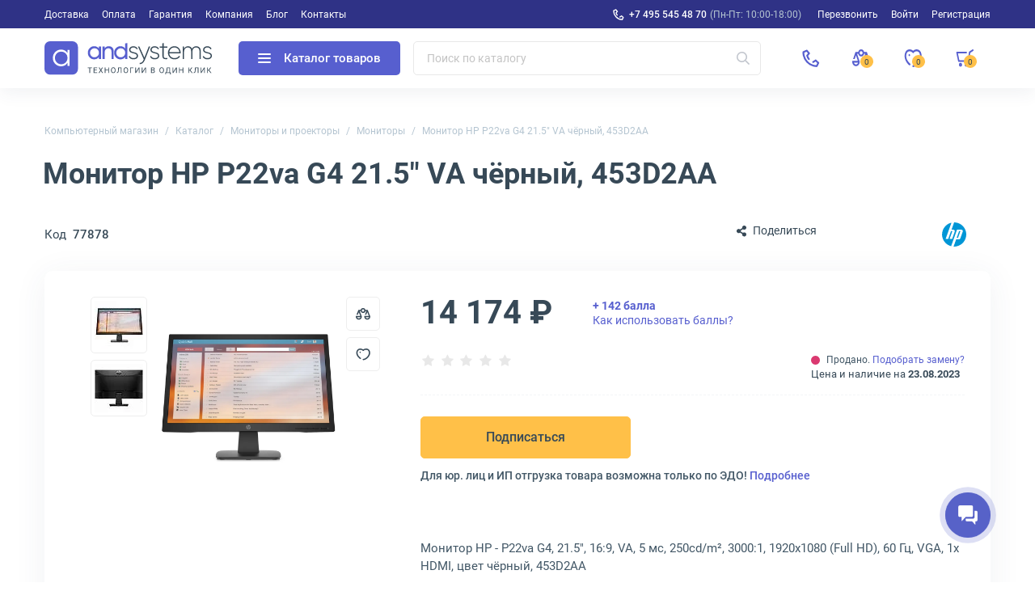

--- FILE ---
content_type: text/html; charset=UTF-8
request_url: https://andpro.ru/catalog/monitors_projectors/monitors/monitor_hp_p22va_g4_21_5_va_chyernyy_453d2aa/
body_size: 24183
content:
<!DOCTYPE html>
<html xml:lang='ru' lang='ru' xmlns="http://www.w3.org/1999/xhtml" prefix="og: //ogp.me/ns#">
	<head>
		<title>Монитор HP P22va G4, 453D2AA купить в Москве</title>
		<meta name="description" content="Монитор HP P22va G4 21.5&amp;quot; VA чёрный, 453D2AA. Купить в Москве с доставкой по РФ. Гарантия, лучшие цены на andpro.ru!" />
				<link rel="canonical" href="https://andpro.ru/catalog/monitors_projectors/monitors/monitor_hp_p22va_g4_21_5_va_chyernyy_453d2aa/" />
		<script data-skip-moving="true">(function(w, d, n) {var cl = "bx-core";var ht = d.documentElement;var htc = ht ? ht.className : undefined;if (htc === undefined || htc.indexOf(cl) !== -1){return;}var ua = n.userAgent;if (/(iPad;)|(iPhone;)/i.test(ua)){cl += " bx-ios";}else if (/Windows/i.test(ua)){cl += ' bx-win';}else if (/Macintosh/i.test(ua)){cl += " bx-mac";}else if (/Linux/i.test(ua) && !/Android/i.test(ua)){cl += " bx-linux";}else if (/Android/i.test(ua)){cl += " bx-android";}cl += (/(ipad|iphone|android|mobile|touch)/i.test(ua) ? " bx-touch" : " bx-no-touch");cl += w.devicePixelRatio && w.devicePixelRatio >= 2? " bx-retina": " bx-no-retina";if (/AppleWebKit/.test(ua)){cl += " bx-chrome";}else if (/Opera/.test(ua)){cl += " bx-opera";}else if (/Firefox/.test(ua)){cl += " bx-firefox";}ht.className = htc ? htc + " " + cl : cl;})(window, document, navigator);</script>


<link href="/bitrix/js/ui/design-tokens/dist/ui.design-tokens.min.css?173676911823463" type="text/css"  rel="stylesheet" />


<link href="/local/templates/new/css/tiny-slider.min.css?16055520962010" type="text/css"  rel="stylesheet" />
<link href="/local/templates/new/css/catalog.min.css?176891325734329" type="text/css"  rel="stylesheet" />
<link href="/local/templates/new/css/font-awesome.min.css?160555209630639" type="text/css"  rel="stylesheet" />
<link href="/local/templates/new/components/andpro/catalog.element/main/style.min.css?1736769120182" type="text/css"  rel="stylesheet" />
<link href="/local/templates/new/css/lightbox.min.css?16317087422317" type="text/css"  rel="stylesheet" />
<link href="/local/templates/new/css/news.min.css?173676912017515" type="text/css"  rel="stylesheet" />
<link href="/local/templates/new/css/content.min.css?173676912019227" type="text/css"  rel="stylesheet" />
<link href="/local/templates/new/css/font-roboto.min.css?16055520967787" type="text/css"  data-template-style="true"  rel="stylesheet" />
<link href="/local/templates/new/css/main.min.css?17556063975551" type="text/css"  data-template-style="true"  rel="stylesheet" />
<link href="/local/templates/new/css/form.min.css?173676912022414" type="text/css"  data-template-style="true"  rel="stylesheet" />
<link href="/local/templates/new/css/headfoot.min.css?175248435936135" type="text/css"  data-template-style="true"  rel="stylesheet" />
<link href="/local/templates/new/components/andpro/basket/main/basket.min.css?173676912017936" type="text/css"  data-template-style="true"  rel="stylesheet" />
<link href="/local/templates/new/components/andpro/breadcrumb/new/breadcrumb.min.css?17367691201674" type="text/css"  data-template-style="true"  rel="stylesheet" />
<link href="/local/templates/new/components/andpro/catalog.element/main/product.min.css?175205138028884" type="text/css"  data-template-style="true"  rel="stylesheet" />
<link href="/local/templates/new/components/andpro/catalog.element/main/style.min.css?1736769120182" type="text/css"  data-template-style="true"  rel="stylesheet" />
		







<style>.edost_I2_L1 path { opacity: 0.1; stroke: var(--edost_color, #0087ff); stroke-width: 24; stroke-linecap: round; animation: edost_I2_L1 1.2s linear infinite; } @keyframes edost_I2_L1 { 0% { opacity: 1; } 100% { opacity: 0.1; } } :root { --edost_color: #27b; }</style>
<meta name="robots" content="noindex, nofollow" />
<meta property="og:url" content="https://andpro.ru/catalog/monitors_projectors/monitors/monitor_hp_p22va_g4_21_5_va_chyernyy_453d2aa/" />
<meta property="og:title" content="Монитор HP P22va G4 21.5&amp;quot; VA чёрный, 453D2AA" />
<meta property="og:description" content="Монитор HP P22va G4 с диагональю экрана 21.5&amp;quot;, разрешением 1920x1080 (Full HD) и типом матрицы VA.  Подставка поддерживает возможность наклона вперед-назад. Время отклика составляет 5мс, яркость 250кд/м², контрастность 3000:1. Монитор содержит видеопорты: 1xD-Sub и 1xHDMI." />
<meta property="og:image" content="https://andpro.ru/upload/iblock/3e8/bkx5dclbifuoi8gsj2tbtdmf6b8wmgrx/9dcc02e6_aab5_11ec_812b_001e67d1aaeb_9dcc02e7_aab5_11ec_812b_001e67d1aaeb.jpg" />
<meta property="og:type" content="website" />
<meta property="og:locale" content="ru_RU" />
<meta property="og:site_name" content="andpro.ru" />



				<meta name="viewport" content="width=device-width, initial-scale=1.0">
	 	<meta http-equiv="Content-Type" content="text/html; charset=UTF-8">
		<meta name="HandheldFriendly" content="true">
		<meta name="apple-mobile-web-app-capable" content="yes">
		<meta name="apple-mobile-web-app-title" content="Andpro.ru">
		<meta name="application-name" content="Andpro.ru">
		<meta name="SKYPE_TOOLBAR" content="SKYPE_TOOLBAR_PARSER_COMPATIBLE">
		<link rel="manifest" href="/site.webmanifest">
		
		<meta nmae="apple-mobile-web-app-status-bar-style" content="black">
		<meta name="msapplication-TileColor" content="#348c4f">
		<meta name="theme-color" content="#ffffff">
		<link rel="apple-touch-icon" sizes="180x180" href="/apple-touch-icon.png?v=ce5452be">
		<link rel="icon" type="image/x-icon" href="/logo-andsystems-color-icon-yellow.svg?v=ce5452be">
		<link rel="icon" type="image/svg" sizes="60x60" href="/logo-andsystems-color-icon-yellow.svg?v=ce5452be">
		<link rel="icon" type="image/png" sizes="32x32" href="/favicon-32x32.png?v=ce5452be">
		<link rel="icon" type="image/png" sizes="16x16" href="/favicon-16x16.png?v=ce5452be">
		<link rel="mask-icon" href="/safari-pinned-tab.svg?v=ce5452be" color="#348c4f">
		<link rel="shortcut icon" type="image/png" href="/favicon.png?v=ce5452be">
		<link rel="preload" href="/local/templates/new/fonts/roboto/KFOlCnqEu92Fr1MmEU9fBBc4.woff2" as="font" type="font/woff2" crossorigin="anonymous">
		<link rel="preload" href="/local/templates/new/fonts/roboto/KFOmCnqEu92Fr1Mu5mxKOzY.woff2" as="font" type="font/woff2" crossorigin="anonymous">
		<link rel="preload" href="/local/templates/new/fonts/roboto/KFOlCnqEu92Fr1MmWUlfABc4EsA.woff2" as="font" type="font/woff2" crossorigin="anonymous">
		<link rel="preload" href="/local/templates/new/fonts/roboto/KFOmCnqEu92Fr1Mu4mxK.woff2" as="font" type="font/woff2" crossorigin="anonymous">
		<link rel="preload" href="/local/templates/new/fonts/roboto/KFOlCnqEu92Fr1MmWUlfBBc4.woff2" as="font" type="font/woff2" crossorigin="anonymous">
		<link rel="preload" href="/local/templates/new/fonts/roboto/KFOlCnqEu92Fr1MmEU9fABc4EsA.woff2" as="font" type="font/woff2" crossorigin="anonymous">
		<link rel="preload" href="/local/templates/new/fonts/roboto/KFOlCnqEu92Fr1MmWUlfChc4EsA.woff2" as="font" type="font/woff2" crossorigin="anonymous">
								<script data-skip-moving="true"> (function(m,e,t,r,i,k,a){m[i]=m[i]||function(){(m[i].a=m[i].a||[]).push(arguments)};m[i].l=1*new Date();k=e.createElement(t),a=e.getElementsByTagName(t)[0],k.async=1,k.src=r,a.parentNode.insertBefore(k,a)}) (window, document,"script","https://mc.yandex.ru/metrika/tag.js","ym");ym(36947620,"init",{clickmap:false,trackLinks:true,accurateTrackBounce:true,trackHash:true,ecommerce:"dataLayer"});</script>
		<script data-skip-moving="true">(function(w,d,s,l,i){w[l]=w[l]||[];w[l].push({'gtm.start':new Date().getTime(),event:'gtm.js'});var f=d.getElementsByTagName(s)[0],j=d.createElement(s),dl=l!='dataLayer'?'&l='+l:'';j.async=1;j.src='https://www.googletagmanager.com/gtm.js?id='+i+dl;f.parentNode.insertBefore(j,f);})(window,document,'script','dataLayer','GTM-PG362M8');</script>
	<meta name="p:domain_verify" content="71e245d1db877c02b69dd04cfcad0c3f"/>
	</head>
	<body>
		<noscript><div><img src="https://mc.yandex.ru/watch/36947620" style="position:absolute;left:-9999px" alt="ym"></div></noscript>
		<noscript><iframe src="https://www.googletagmanager.com/ns.html?id=GTM-PG362M8" height="0" width="0" style="display:none;visibility:hidden"></iframe></noscript>

				<div class="wrapper">
				
	<div class="header-top">
		<div class="container">
			<div class="header-top__row">
				<ul class="header-top__menu">
																							<li><a href="/help/delivery/">Доставка</a></li>
																	<li><a href="/help/payment/">Оплата</a></li>
																	<li><a href="/help/warranty/">Гарантия</a></li>
																	<li><a href="/company/">Компания</a></li>
																	<li><a href="/blog/">Блог</a></li>
																	<li><a href="/contacts/">Контакты</a></li>
									</ul>
				<ul class="header-top__menu --right">
					<li class="--phone"><a rel="nofollow" href="tel:+74955454870" class="header-top__phone first">+7 495 545 48 70</a><span>(Пн-Пт: 10:00-18:00)</span></li>
					<li class='call-back-button top' fid="6"><span id='call-back-span'>Перезвонить</span></li>
					<li><a rel="nofollow" class="--login" href="/personal/">Войти</a></li>
					<li><a rel="nofollow" class="--register" href="/personal/registration.php">Регистрация</a></li>
				</ul>
			</div>
		</div>
	</div>


			<header class="header">
				<div class="header__cont">
					<div class="container">
						<div class="header__row">
							<div class="header__menu-btn">
								<div class="header__burger-line"></div>
								<div class="header__burger-line"></div>
								<div class="header__burger-line"></div>
							</div>
							<a class="header__logo-link" href="/" title="Магазин компьютерной техники AND-Systems"><img alt="Магазин компьютерной техники AND-Systems" src="/local/templates/new/img/logo.svg" class="header__logo"></a>
							<div class="header__cat-btn empty">
								<div class="nwheader-cat-burger">
									<div class="nwheader-cat-burger__line"></div>
									<div class="nwheader-cat-burger__line"></div>
									<div class="nwheader-cat-burger__line"></div>
								</div>
								Каталог товаров							</div>

							<div class="header__search-block">
								<form action="/catalog/">
	<div class="form-box">
		<button class="search-btn" aria-label="Искать"></button>
		<input style="color:#4A5973" type="text" class="form-control search-form" placeholder="Поиск по каталогу" name="q" value="" autocomplete="off" />
		<input type="submit" value="Поиск" hidden />
	</div>
</form>
<div class="nwheader-search --hide" path="/catalog/monitors_projectors/monitors/monitor_hp_p22va_g4_21_5_va_chyernyy_453d2aa/" minqlen="2"></div>							</div>

							<div class="header__rightbox">
								<a title="Позвонить" class="call-btn" href="tel:+74955454870"></a>
								<div class="header-btn compare" onclick="redirectPath('/catalog/compare.php')">
									<span class="header-badge" data-href="/catalog/compare.php"  title="Сравнение товаров" data-ids="[]">
										0									</span>
								</div>
								<div class="header-btn delay" title="Отложенные"><span class="header-badge"></span></div>
								<div class="header-btn basket" title="Корзина"><span class="header-badge"></span></div>
							</div>
						</div>
					</div>
				</div>
				<div class="nwheader-cat --hide">
					<div class="nwheader-cat__container">
						<div class="nwheader-cat__col --category">
	<ul class="nwheader-cat__menu">
			<li>
			<a class="catmenu-link --personalnye_kompyutery" href="/catalog/personalnye_kompyutery/" data-id="2468">
				Компьютерная техника			</a>
							<ul class='catmenu-delete'>
											<li><a href="/catalog/personalnye_kompyutery/pc/">Стационарные ПК</a></li>
											<li><a href="/catalog/personalnye_kompyutery/monoblock/">Моноблоки</a></li>
											<li><a href="/catalog/personalnye_kompyutery/workstations/">Рабочие станции</a></li>
									</ul>
					</li>
			<li>
			<a class="catmenu-link --notebooks_accessories" href="/catalog/notebooks_accessories/" data-id="220">
				Мобильные устройства			</a>
							<ul class='catmenu-delete'>
											<li><a href="/catalog/notebooks_accessories/notebooks/">Ноутбуки</a></li>
											<li><a href="/catalog/notebooks_accessories/planshety/">Планшеты</a></li>
											<li><a href="/catalog/notebooks_accessories/laptop_battery/">Аккумуляторы для ноутбуков</a></li>
											<li><a href="/catalog/notebooks_accessories/power_adapters/">Зарядные устройства для ноутбуков</a></li>
											<li><a href="/catalog/notebooks_accessories/dockstations/">Док-станции для ноутбуков</a></li>
											<li><a href="/catalog/notebooks_accessories/laptop_bag/">Сумки для ноутбуков</a></li>
											<li><a href="/catalog/notebooks_accessories/else_accessories/">Аксессуары для мобильных устройств</a></li>
									</ul>
					</li>
			<li>
			<a class="catmenu-link --power_supply" href="/catalog/power_supply/" data-id="140">
				Решения для электропитания			</a>
							<ul class='catmenu-delete'>
											<li><a href="/catalog/power_supply/ups/">ИБП</a></li>
											<li><a href="/catalog/power_supply/battery/">Аккумуляторы для ИБП</a></li>
											<li><a href="/catalog/power_supply/pdu/">Системы распределения питания</a></li>
											<li><a href="/catalog/power_supply/voltage_regulator/">Стабилизаторы напряжения</a></li>
											<li><a href="/catalog/power_supply/surge_protector/">Сетевые фильтры</a></li>
											<li><a href="/catalog/power_supply/batarei_dlya_dezhurnykh_sistem/">Батареи для аварийного питания</a></li>
											<li><a href="/catalog/power_supply/ups_options/">Аксессуары и опции для ИБП</a></li>
									</ul>
					</li>
			<li>
			<a class="catmenu-link --orgtekhnika" href="/catalog/orgtekhnika/" data-id="231">
				Офисная техника			</a>
							<ul class='catmenu-delete'>
											<li><a href="/catalog/orgtekhnika/printers/">Принтеры</a></li>
											<li><a href="/catalog/orgtekhnika/mfu/">МФУ</a></li>
											<li><a href="/catalog/orgtekhnika/scanners/">Сканеры</a></li>
											<li><a href="/catalog/orgtekhnika/perepletchiki/">Переплетчики</a></li>
											<li><a href="/catalog/orgtekhnika/laminatory/">Ламинаторы</a></li>
											<li><a href="/catalog/orgtekhnika/plenka_dlya_laminirovaniya/">Пленка для ламинирования</a></li>
											<li><a href="/catalog/orgtekhnika/unichtozhiteli_bumagi/">Уничтожители бумаги</a></li>
											<li><a href="/catalog/orgtekhnika/supplies/">Расходные материалы для принтеров и МФУ</a></li>
											<li><a href="/catalog/orgtekhnika/paper/">Офисная бумага</a></li>
											<li><a href="/catalog/orgtekhnika/printing_options/">Аксессуары для принтеров и МФУ</a></li>
									</ul>
					</li>
			<li>
			<a class="catmenu-link --servers" href="/catalog/servers/" data-id="193">
				Серверное оборудование			</a>
							<ul class='catmenu-delete'>
											<li><a href="/catalog/servers/server/">Серверы</a></li>
											<li><a href="/catalog/computer_hardware/cases/filter/naznachenie-is-servernyy/apply/">Серверные корпуса</a></li>
											<li><a href="/catalog/computer_hardware/cpu/filter/primenenie-is-dlya-servera/apply/">Серверные процессоры</a></li>
											<li><a href="/catalog/computer_hardware/memory_ram/filter/primenenie-is-servernaya/apply/">Серверная память</a></li>
											<li><a href="/catalog/computer_hardware/hdd/filter/naznachenie-is-servernye/apply/">Серверные HDD</a></li>
											<li><a href="/catalog/computer_hardware/ssd/filter/naznachenie-is-servernye/apply/">Серверные SSD</a></li>
											<li><a href="/catalog/computer_hardware/nic/filter/naznachenie-is-servernye/apply/">Серверные сетевые карты</a></li>
											<li><a href="/catalog/computer_hardware/bloki_pitaniya/filter/naznachenie-is-servernyy/apply/">Серверные блоки питания</a></li>
											<li><a href="/catalog/computer_hardware/controllers/">RAID-контроллеры</a></li>
											<li><a href="/catalog/computer_hardware/cpu_cooling/filter/naznachenie-is-servernye/apply/">Серверные кулеры</a></li>
											<li><a href="/catalog/servers/optsii_dlya_raid_kontrollerov/">Аксессуары для RAID-контроллеров</a></li>
											<li><a href="/catalog/computer_hardware/motherboards/filter/naznachenie-is-servernye/apply/">Серверные материнские платы</a></li>
											<li><a href="/catalog/computer_hardware/vga_cards/filter/naznachenie-is-servernye/apply/">Графические ускорители</a></li>
											<li><a href="/catalog/servers/details_for_servers/">Аксессуары для серверов</a></li>
									</ul>
					</li>
			<li>
			<a class="catmenu-link --monitors_projectors" href="/catalog/monitors_projectors/" data-id="225">
				Мониторы и проекторы			</a>
							<ul class='catmenu-delete'>
											<li><a href="/catalog/monitors_projectors/monitors/">Мониторы</a></li>
											<li><a href="/catalog/monitors_projectors/paneli/">ЖК-панели</a></li>
											<li><a href="/catalog/monitors_projectors/projectors/">Проекторы</a></li>
											<li><a href="/catalog/monitors_projectors/accessories_monitors/">Аксессуары для дисплеев</a></li>
											<li><a href="/catalog/monitors_projectors/ekrany/">Экраны для проекторов</a></li>
											<li><a href="/catalog/monitors_projectors/televizory/">Телевизоры</a></li>
									</ul>
					</li>
			<li>
			<a class="catmenu-link --soft" href="/catalog/soft/" data-id="266">
				Программное обеспечение			</a>
					</li>
			<li>
			<a class="catmenu-link --phones" href="/catalog/phones/" data-id="264">
				Телефоны			</a>
							<ul class='catmenu-delete'>
											<li><a href="/catalog/phones/ip_phones/">IP-телефоны</a></li>
											<li><a href="/catalog/phones/dect/">DECT-телефоны</a></li>
											<li><a href="/catalog/phones/cord_phones/">Проводные телефоны</a></li>
											<li><a href="/catalog/phones/optsii_1/">Аксессуары для телефонов</a></li>
									</ul>
					</li>
			<li>
			<a class="catmenu-link --avtomaticheskaya_identifikatsiya" href="/catalog/avtomaticheskaya_identifikatsiya/" data-id="675">
				Оборудование для идентификации товаров			</a>
							<ul class='catmenu-delete'>
											<li><a href="/catalog/avtomaticheskaya_identifikatsiya/skanery_shtrikhkodov/">Сканеры штрих-кодов</a></li>
											<li><a href="/catalog/avtomaticheskaya_identifikatsiya/printery_etiketok/">Принтеры этикеток</a></li>
											<li><a href="/catalog/avtomaticheskaya_identifikatsiya/mobilnye_kompyutery/">Терминалы для сбора данных</a></li>
											<li><a href="/catalog/avtomaticheskaya_identifikatsiya/krasyashchaya_lenta/">Красящие ленты для принтеров этикеток</a></li>
											<li><a href="/catalog/avtomaticheskaya_identifikatsiya/optsii_dlya_printerov_etiketok/">Аксессуары для принтеров этикеток</a></li>
									</ul>
					</li>
			<li>
			<a class="catmenu-link --computer_hardware" href="/catalog/computer_hardware/" data-id="145">
				Комплектующие для ПК			</a>
							<ul class='catmenu-delete'>
											<li><a href="/catalog/computer_hardware/motherboards/">Материнские платы</a></li>
											<li><a href="/catalog/computer_hardware/cpu/">Процессоры</a></li>
											<li><a href="/catalog/computer_hardware/vga_cards/">Видеокарты</a></li>
											<li><a href="/catalog/computer_hardware/memory_ram/">Оперативная память</a></li>
											<li><a href="/catalog/computer_hardware/ssd/">SSD накопители</a></li>
											<li><a href="/catalog/computer_hardware/hdd/">Жесткие диски HDD</a></li>
											<li><a href="/catalog/computer_hardware/cases/">Корпуса для компьютеров</a></li>
											<li><a href="/catalog/computer_hardware/controllers/">Серверные контроллеры</a></li>
											<li><a href="/catalog/computer_hardware/nic/">Сетевые карты</a></li>
											<li><a href="/catalog/computer_hardware/bloki_pitaniya/">Блоки питания для компьютеров</a></li>
											<li><a href="/catalog/computer_hardware/opticheskie_privody/">Оптические приводы</a></li>
											<li><a href="/catalog/computer_hardware/case_fan/">Вентиляторы для компьютеров</a></li>
											<li><a href="/catalog/computer_hardware/cpu_cooling/">Кулеры для процессоров</a></li>
											<li><a href="/catalog/computer_hardware/zvukovye_karty/">Звуковые карты</a></li>
											<li><a href="/catalog/computer_hardware/adapters/">Кабели и переходники для компьютеров</a></li>
											<li><a href="/catalog/computer_hardware/prochie_optsii_dlya_pk/">Интерфейсные платы и адаптеры</a></li>
									</ul>
					</li>
			<li>
			<a class="catmenu-link --network" href="/catalog/network/" data-id="242">
				Сетевое оборудование			</a>
							<ul class='catmenu-delete'>
											<li><a href="/catalog/network/switch/">Коммутаторы</a></li>
											<li><a href="/catalog/network/marshrutizatory/">Маршрутизаторы</a></li>
											<li><a href="/catalog/network/routers/">Wi-Fi роутеры</a></li>
											<li><a href="/catalog/network/firewall/">Межсетевые экраны</a></li>
											<li><a href="/catalog/network/mediaconverters/">Медиаконвертеры</a></li>
											<li><a href="/catalog/network/access_point/">Точки доступа Wi-Fi</a></li>
											<li><a href="/catalog/network/antennas/">Антенны для Wi-Fi оборудования</a></li>
											<li><a href="/catalog/network/rasshiriteli_wifi/">Усилители Wi-Fi сигнала</a></li>
											<li><a href="/catalog/network/powerline/">Powerline-адаптеры</a></li>
											<li><a href="/catalog/network/switch_modules/">Модули для коммутаторов</a></li>
											<li><a href="/catalog/network/transceivers/">Трансиверы</a></li>
											<li><a href="/catalog/network/net_instrument/">Инструменты для СКС</a></li>
											<li><a href="/catalog/network/kvm_pereklyuchateli_konsoli/">KVM оборудование</a></li>
											<li><a href="/catalog/network/optsii/">Аксессуары для KVM</a></li>
											<li><a href="/catalog/network/poe_aksessuary/">POE аксессуары</a></li>
									</ul>
					</li>
			<li>
			<a class="catmenu-link --peripherals" href="/catalog/peripherals/" data-id="622">
				Периферийные устройства			</a>
							<ul class='catmenu-delete'>
											<li><a href="/catalog/peripherals/keyboards/">Клавиатуры</a></li>
											<li><a href="/catalog/peripherals/mouse/">Мыши</a></li>
											<li><a href="/catalog/peripherals/combo/">Комплекты клавиатур и мышей</a></li>
											<li><a href="/catalog/peripherals/veb_kamery/">Веб-камеры</a></li>
											<li><a href="/catalog/peripherals/kolonki/">Компьютерные колонки</a></li>
											<li><a href="/catalog/peripherals/garnitury_naushniki/">Наушники</a></li>
											<li><a href="/catalog/peripherals/external_drives/">Внешние диски</a></li>
											<li><a href="/catalog/peripherals/mobile_power/">Портативные зарядные устройства</a></li>
											<li><a href="/catalog/peripherals/usb_khaby/">USB-хабы</a></li>
											<li><a href="/catalog/peripherals/aksessuary_dlya_graficheskikh_planshetov/">Аксессуары для графических планшетов</a></li>
											<li><a href="/catalog/peripherals/graficheskie_planshety/">Графические планшеты</a></li>
											<li><a href="/catalog/peripherals/vneshnie_korpusy_dlya_hdd_ssd/">Корпуса для дисков</a></li>
											<li><a href="/catalog/peripherals/memory_card/">Карты памяти</a></li>
											<li><a href="/catalog/peripherals/usb_drive/">Флешки</a></li>
									</ul>
					</li>
			<li>
			<a class="catmenu-link --mounting_hardware" href="/catalog/mounting_hardware/" data-id="182">
				Монтажное телекоммуникационное оборудование			</a>
							<ul class='catmenu-delete'>
											<li><a href="/catalog/mounting_hardware/rack/">Телекоммуникационные шкафы</a></li>
											<li><a href="/catalog/mounting_hardware/shelfes/">Полки для телекоммуникационных шкафов</a></li>
											<li><a href="/catalog/mounting_hardware/fan_modules/">Модули вентиляторные</a></li>
											<li><a href="/catalog/mounting_hardware/organaizer/">Кабельные органайзеры</a></li>
											<li><a href="/catalog/mounting_hardware/sensors/">Системы мониторинга микроклимата для шкафов</a></li>
											<li><a href="/catalog/mounting_hardware/patch_panels/">Патч-панели</a></li>
											<li><a href="/catalog/mounting_hardware/kommutatsionnye_moduli/">Коммутационные модули</a></li>
											<li><a href="/catalog/mounting_hardware/rack_stuff/">Аксессуары для телекоммуникационных шкафов</a></li>
									</ul>
					</li>
			<li>
			<a class="catmenu-link --storage" href="/catalog/storage/" data-id="235">
				Хранилища данных			</a>
							<ul class='catmenu-delete'>
											<li><a href="/catalog/storage/sistemy-khraneniya-dannykh/">Системы хранения данных</a></li>
											<li><a href="/catalog/storage/tape_storage/">Ленточные библиотеки</a></li>
											<li><a href="/catalog/storage/tape_drives/">Ленточные стримеры</a></li>
											<li><a href="/catalog/storage/optsii_dlya_nastolnykh_sistem/">Аксессуары для хранилищ данных</a></li>
											<li><a href="/catalog/storage/tape_drive/">Ленточные кассеты LTO</a></li>
											<li><a href="/catalog/computer_hardware/hdd/filter/naznachenie-is-dlya-sistemy-hraneniya/apply/">HDD для хранилищ данных</a></li>
											<li><a href="/catalog/computer_hardware/ssd/filter/naznachenie-is-dlya-sistemy-hraneniya/apply/">SSD для хранилищ данных</a></li>
									</ul>
					</li>
			<li>
			<a class="catmenu-link --bezopasnost_okhrannye_sistemy" href="/catalog/bezopasnost_okhrannye_sistemy/" data-id="678">
				Системы безопасности			</a>
							<ul class='catmenu-delete'>
											<li><a href="/catalog/bezopasnost_okhrannye_sistemy/videonablyudenie/">Камеры видеонаблюдения</a></li>
											<li><a href="/catalog/bezopasnost_okhrannye_sistemy/videoregistratori/">IP видеорегистраторы</a></li>
											<li><a href="/catalog/computer_hardware/hdd/filter/naznachenie-is-dlya-sistem-videonablyudeniya/apply/">Жесткие диски для видеонаблюдения</a></li>
											<li><a href="/catalog/bezopasnost_okhrannye_sistemy/datchiki_bezopasnosti/">Датчики безопасности</a></li>
											<li><a href="/catalog/bezopasnost_okhrannye_sistemy/domofoniya/">Домофоны и вызывные панели</a></li>
											<li><a href="/catalog/bezopasnost_okhrannye_sistemy/optsii_dlya_sistem_bezopasnosti/">Аксессуары для систем безопасности</a></li>
											<li><a href="/catalog/bezopasnost_okhrannye_sistemy/umnyy_dom/">Компоненты умного дома</a></li>
									</ul>
					</li>
			<li>
			<a class="catmenu-link --promyshlennoe_oborudovanie" href="/catalog/promyshlennoe_oborudovanie/" data-id="2436">
				Промышленное сетевое оборудование			</a>
							<ul class='catmenu-delete'>
											<li><a href="/catalog/network/switch/filter/promyshlennyy-is-da/apply/">Промышленные коммутаторы</a></li>
											<li><a href="/catalog/promyshlennoe_oborudovanie/preobrazovateli_signala/">Серверы последовательных интерфейсов</a></li>
											<li><a href="/catalog/computer_hardware/bloki_pitaniya/filter/naznachenie-is-dlya-promyshlennogo-pk-or-promyshlennyy/apply/">Блоки питания промышленного класса</a></li>
											<li><a href="/catalog/network/mediaconverters/filter/promyshlennyy-is-da/apply/">Медиаконвертеры промышленного типа</a></li>
											<li><a href="/catalog/computer_hardware/ssd/filter/naznachenie-is-promyshlennyy/apply/">Промышленные SSD диски</a></li>
											<li><a href="/catalog/network/transceivers/filter/promyshlennyy-is-da/apply/">Трансиверы для промышленных сетей</a></li>
											<li><a href="/catalog/monitors_projectors/monitors/filter/oblast_primeneniya-is-promyshlennyy/apply/">Мониторы промышленного назначения</a></li>
											<li><a href="/catalog/computer_hardware/memory_ram/filter/promyshlennyy-is-da/apply/">Модули памяти для промышленности</a></li>
									</ul>
					</li>
			<li>
			<a class="catmenu-link --kompyuternaya_mebel" href="/catalog/kompyuternaya_mebel/" data-id="2453">
				Компьютерная мебель для офиса и дома			</a>
							<ul class='catmenu-delete'>
											<li><a href="/catalog/kompyuternaya_mebel/kompyuternye_stulya/">Офисные кресла</a></li>
											<li><a href="/catalog/kompyuternaya_mebel/kompyuternye_stoly/">Компьютерные столы</a></li>
									</ul>
					</li>
			<li>
			<a class="catmenu-link --kabelnaya_produktsiya" href="/catalog/kabelnaya_produktsiya/" data-id="2455">
				Кабели			</a>
							<ul class='catmenu-delete'>
											<li><a href="/catalog/kabelnaya_produktsiya/dac_kabeli/">DAC кабели</a></li>
											<li><a href="/catalog/computer_hardware/adapters/filter/tip_kabelya_3-is-usb-kabel/apply/">Кабели USB</a></li>
											<li><a href="/catalog/computer_hardware/adapters/filter/tip_kabelya_3-is-audiokabel/apply/">Аудиокабели</a></li>
											<li><a href="/catalog/computer_hardware/adapters/filter/tip_kabelya_3-is-video-kabel-or-video-kabel-s-ethernet/apply/">Видеокабели</a></li>
											<li><a href="/catalog/kabelnaya_produktsiya/kabeli_dannykh/">Кабели для передачи данных</a></li>
											<li><a href="/catalog/kabelnaya_produktsiya/kabeli_dlya_kvm_oborudovaniya/">Кабели KVM</a></li>
											<li><a href="/catalog/kabelnaya_produktsiya/kabeli_dlya_antenn/">Антенные кабели</a></li>
											<li><a href="/catalog/kabelnaya_produktsiya/kabeli_dlya_orgtekhniki/">Кабели для офисной техники</a></li>
											<li><a href="/catalog/kabelnaya_produktsiya/kommutatsionnye_kabeli/">Коммутационные кабели</a></li>
											<li><a href="/catalog/kabelnaya_produktsiya/silovye_kabeli/">Кабели питания</a></li>
									</ul>
					</li>
		</ul>
</div>
<div class="nwheader-cat__col --content"></div>	
					</div>
				</div>
					<div class="nwheader-mobile">
		<div class="nwheader-mobile__container">
			<ul class="nwheader-mobile__list">
									<li><a href="/catalog/" class="--active">Каталог</a></li>
									<li><a href="/help/delivery/">Доставка</a></li>
									<li><a href="/help/payment/">Оплата</a></li>
									<li><a href="/help/warranty/">Гарантия</a></li>
									<li><a href="/company/">Компания</a></li>
									<li><a href="/blog/">Блог</a></li>
									<li><a href="/contacts/">Контакты</a></li>
								<li class="--box">
					<a rel="nofollow" class="--login" href="/personal/">Войти</a>					<a rel="nofollow" class="--register" href="/personal/registration.php">Регистрация</a>				</li>
			</ul>
			<div class="nwheader-mobile__footer">
				<div class="nwheader-mobile__phone-link">
					<div class="nwheader-mobile__phone-box">
						<a rel="nofollow" href="tel:+74955454870" class="nwheader-mobile__phone first">+7 495 545 48 70</a>
						<span class="nwheader-mobile__subphone">Пн-Пт: 10:00-18:00</span>
					</div>
				</div>
				<span class='cf-button --default --btn-small call-back-button' fid="6">Перезвонить</span>

			</div>
		</div>
	</div>
				<div class='nwheader-form'></div>
				<div class='nwheader-login'>
									</div>
			</header>
			<div class="nwheader-cart">
								


<div class="nwheader-cart-main basket empty" count="0" data-allprice="0">
	<div class="nwheader-cart__header">
		<span class="nwheader-cart__title">Корзина</span>
		<button class="cf-button --white-outline --mt-16 toggle">Отложенные</button>
		<button class="cf-button --white-outline --ml-auto --clear-btn" disabled>Очистить</button>
		<div class="nwheader-cart__close-cart"></div>
	</div>
	<div class="nwheader-cart__container">
		<div class="nwheader-cart__item-box" id="basket_item_box">
							<div class="emptycart-modal">
					<img loading="lazy" src="/local/templates/new/img/empty-cart.svg" class="emptycart-page__cart-icon" alt="Пустая корзина">
					<P class="emptycart-page__title">В корзине пока ничего нет</P>
					<p class="emptycart-page__text">Вы можете начать свой выбор с нашего каталога товаров или воспользоваться поиском, если ищете что-то конкретное.</p>
					<a href="/catalog/" class="cf-button --primary">Выбрать товары</a>
				</div>				
					</div>
		<div class="nwheader-cart__price-block">
			<div class="nwheader-cart__label">Итоговая стоимость</div>
			<div class="nwheader-cart__price-box">
				<div class="nwheader-cart__total-price"></div>
				<div class="nwheader-cart__bonus">+</div>
				<a href="" target="_blank" class="nwheader-cart__credit empty"></a>
			</div>
		</div>
		<div class="nwheader-cart__control-block">
			
			<div class="nwheader-cart__control-row">
				<button class="cf-button continue --cart-btn --default">Продолжить покупки</button>
				<button class="cf-button toorder --cart-btn --primary --mt-16" onclick="location.href='/order/'">Оформить заказ</button>
			</div>
			<div class="nwheader-cart__link-block"><a href='' class="nwheader-cart__get-link">Получить ссылку</a></div>
		</div>
	</div>
</div>

<div class="nwheader-cart-main delay empty" count="0" data-allprice="0">
	<div class="nwheader-cart__header">
		<span class="nwheader-cart__title">Отложенные</span>
		<button class="cf-button --white-outline --mt-16 toggle">Корзина</button>
		<button class="cf-button --white-outline --ml-auto --clear-btn" disabled>Очистить</button>
		<div class="nwheader-cart__close-cart"></div>
	</div>
	<div class="nwheader-cart__container">
		<div class="nwheader-cart__item-box">
							<div class="emptycart-modal">
					<img loading="lazy" src="/local/templates/new/img/empty-cart.svg" class="emptycart-page__cart-icon" alt="Пустая корзина">
					<P class="emptycart-page__title">В корзине пока ничего нет</P>
					<p class="emptycart-page__text">Вы можете начать свой выбор с нашего каталога товаров или воспользоваться поиском, если ищете что-то конкретное.</p>
					<a href="/catalog/" class="cf-button --primary">Выбрать товары</a>
				</div>	
					</div>
		<div class="nwheader-cart__price-block">
			<div class="nwheader-cart__label">Итого</div>
			<div class="nwheader-cart__price-box">
				<div class="nwheader-cart__total-price"></div>
			</div>
		</div>
		<div class="nwheader-cart__control-block">
			
			<div class="nwheader-cart__control-row">
				<button class="cf-button continue --cart-btn --default">Продолжить покупки</button>
				<button class="cf-button tobasket --cart-btn --primary --mt-16" disabled>Всё в корзину</button>
			</div>
			<div class="nwheader-cart__link-block"><a class="nwheader-cart__get-link" href="">Получить ссылку</a></div>
		</div>
	</div>
</div>			</div>	

			<div class="content-block">
				<div class="container">
					<div class="content-block__head">
						<ul class="breadcrumb"><li class='breadcrumb-item'><a href='/'>Компьютерный магазин</a></li><li class='breadcrumb-item --send-e'><a href='/catalog/'>Каталог</a></li><li class='breadcrumb-item --send-e'><a href='/catalog/monitors_projectors/'>Мониторы и проекторы</a></li><li class='breadcrumb-item --send-e'><a href='/catalog/monitors_projectors/monitors/'>Мониторы</a></li><li class='breadcrumb-item --send-e --active'><a href='/catalog/monitors_projectors/monitors/monitor_hp_p22va_g4_21_5_va_chyernyy_453d2aa/'>Монитор HP P22va G4 21.5" VA чёрный, 453D2AA</a></li></ul><script type="application/ld+json">{"@context":"http://schema.org","@type":"ElectronicsStore","currenciesAccepted":"RUB","openingHours":"Mo, Tu, We, Th, Fr 10:00-18:00","paymentAccepted":"Credit Card, Bill","priceRange":"$","address":{"@type":"PostalAddress","addressLocality":"Russia, Moscow","addressCountry":"RU","addressRegion":"Moscow","postalCode":125480,"streetAddress":"Turistskaya 33/1"},"telephone":"+7 (495) 545-48-70, 8 (800) 707-78-15","email":"info@andpro.ru","image":"https://andpro.ru/favicon.ico","name":"AND-Systems"}</script>
<script type="application/ld+json">{"@type":"BreadcrumbList","itemListElement":[{"@type":"ListItem","position":1,"item":{"@type":"ListItem","@id":"/","name":"Компьютерный магазин"}},{"@type":"ListItem","position":2,"item":{"@type":"ListItem","@id":"/catalog/","name":"Каталог"}},{"@type":"ListItem","position":3,"item":{"@type":"ListItem","@id":"/catalog/monitors_projectors/","name":"Мониторы и проекторы"}},{"@type":"ListItem","position":4,"item":{"@type":"ListItem","@id":"/catalog/monitors_projectors/monitors/","name":"Мониторы"}},{"@type":"ListItem","position":5,"item":{"@type":"ListItem","@id":"/catalog/monitors_projectors/monitors/monitor_hp_p22va_g4_21_5_va_chyernyy_453d2aa/","name":"Монитор HP P22va G4 21.5\u0022 VA чёрный, 453D2AA"}}]}</script>
						<div id="h1_block">
														<h1 id="pagetitle">
								Монитор HP P22va G4 21.5&quot; VA чёрный, 453D2AA							</h1>
						</div>
					</div><div class="content-block__col">
	
<div class="itempage-head">
	<div class="itempage-head__code">Код<span>77878</span></div>
				<div class="itempage-head__share"><span>Поделиться</span>
		<div class="itempage-items__share">
		<a title="vk" href="https://vk.com/share.php?url=https://andpro.ru/catalog/monitors_projectors/monitors/monitor_hp_p22va_g4_21_5_va_chyernyy_453d2aa/" target="_blank" rel="nofollow"><img alt="vk" class="item__share" src="/local/templates/new/img/vk.svg"></a>
		<a title="ok" href="https://connect.ok.ru/offer?url=https://andpro.ru/catalog/monitors_projectors/monitors/monitor_hp_p22va_g4_21_5_va_chyernyy_453d2aa/&title=%D0%9C%D0%BE%D0%BD%D0%B8%D1%82%D0%BE%D1%80+HP+P22va+G4+21.5%26quot%3B+VA+%D1%87%D1%91%D1%80%D0%BD%D1%8B%D0%B9%2C+453D2AA" target="_blank" rel="nofollow"><img alt="ok" class="item__share" src="/local/templates/new/img/ok.svg"></a>
		<a title="telegram"	href="https://telegram.me/share/url?url=https://andpro.ru/catalog/monitors_projectors/monitors/monitor_hp_p22va_g4_21_5_va_chyernyy_453d2aa/&text=%D0%9C%D0%BE%D0%BD%D0%B8%D1%82%D0%BE%D1%80+HP+P22va+G4+21.5%26quot%3B+VA+%D1%87%D1%91%D1%80%D0%BD%D1%8B%D0%B9%2C+453D2AA" target="_blank" rel="nofollow"><img alt="telegram" class="item__share" src="/local/templates/new/img/telegram.svg"></a>
		<a title="whatsapp" href="https://wa.me/?text=https://andpro.ru/catalog/monitors_projectors/monitors/monitor_hp_p22va_g4_21_5_va_chyernyy_453d2aa/" target="_blank" rel="nofollow"><img alt="whatsapp" class="item__share" src="/local/templates/new/img/whatsapp.svg"></a>
	</div>
	</div>
	<a href="/info/brands/hp/" title="HP" class="itempage-head__logo-link"><img src="/upload/iblock/392/hp.svg" class="itempage-head__logo" alt="HP"></a>
</div>
<div class="itempage-container"
	data-id="169417"
	data-name="Монитор HP P22va G4 21.5&amp;quot; VA чёрный, 453D2AA"
	data-price="14174"
	data-brand="HP"
	data-sid="226"
>
	<div class="itempage-col">
				<ul class="itempage-slider__control">
							<li onclick="lightbox.start($('.itempage-slider__slide > a[data-pos=0]'))"><img src="/upload/resize_cache/iblock/3e8/bkx5dclbifuoi8gsj2tbtdmf6b8wmgrx/60_60_1/9dcc02e6_aab5_11ec_812b_001e67d1aaeb_9dcc02e7_aab5_11ec_812b_001e67d1aaeb.jpg" class="itempage-slider__thumb" alt="Фото Монитор HP P22va G4 21.5&amp;quot; VA чёрный, 453D2AA"></li>
								<li onclick="lightbox.start($('.itempage-slider__slide > a[data-pos=1]'))"><img src="/upload/resize_cache/iblock/833/g7wvdeytz8akxxmh1gx6mz8k2bladh52/60_60_1/9dcc02e6_aab5_11ec_812b_001e67d1aaeb_bbeefbfb_aab5_11ec_812b_001e67d1aaeb.jpg" class="itempage-slider__thumb" alt="Фото-2 Монитор HP P22va G4 21.5&amp;quot; VA чёрный, 453D2AA"></li>
						</ul>
				<div class="itempage-slider">
										<div class="itempage-slider__slide active_slide">
					<a href="/upload/iblock/3e8/bkx5dclbifuoi8gsj2tbtdmf6b8wmgrx/9dcc02e6_aab5_11ec_812b_001e67d1aaeb_9dcc02e7_aab5_11ec_812b_001e67d1aaeb.jpg" data-lightbox="slider_image" data-alt="Фото Монитор HP P22va G4 21.5&amp;quot; VA чёрный, 453D2AA" data-pos="0">
													<img fetchpriority="high" src="/upload/iblock/3e8/bkx5dclbifuoi8gsj2tbtdmf6b8wmgrx/9dcc02e6_aab5_11ec_812b_001e67d1aaeb_9dcc02e7_aab5_11ec_812b_001e67d1aaeb.jpg" class="itempage-slider__img" alt="Фото Монитор HP P22va G4 21.5&amp;quot; VA чёрный, 453D2AA">
											</a>
				</div>
							<div class="itempage-slider__slide">
					<a href="/upload/iblock/833/g7wvdeytz8akxxmh1gx6mz8k2bladh52/9dcc02e6_aab5_11ec_812b_001e67d1aaeb_bbeefbfb_aab5_11ec_812b_001e67d1aaeb.jpg" data-lightbox="slider_image" data-alt="Фото-2 Монитор HP P22va G4 21.5&amp;quot; VA чёрный, 453D2AA" data-pos="1">
											</a>
				</div>
					</div>
		<div class="itempage-controls">
			<button class="itempage-controls__btn --compare"></button>
							<button class="card-btn --like" aria-label="Добавить в отложенные"></button>
				
		</div>
	</div>

	<div class="itempage-content">
							<div class="itempage-content__pricebox">
				<span class="itempage-content__price" title="Цена">
					<span>14 174 ₽</span>
									</span>
				<span class="__price_rub" content="RUB">&nbsp;руб.</span>
				<a href="/company/news/byt_pokupatelem_andpro_ru_ne_tolko_ochen_priyatno_no_i_vygodno/" class="itempage-content__ball"><strong>+ 142 балла</strong><br>Как использовать баллы?</a>
			</div>
				<div class="itempage-content__row">
			<div class="rating-stars text-center" data-sv="0" data-ajax='{"SESSION_PARAMS":"abcf42275cbf77f66dfebafeb430484b","PAGE_PARAMS":{"ELEMENT_ID":169417},"sessid":"5ba1676eeba48a261fe45f4ca12ba11f","AJAX_CALL":"Y","vote":"Y","rating":4,"vote_id":169417,"username":"","FORM_ACTION":"\/local\/components\/andpro\/element.vote\/component.php"}'>
	<ul>
					<li class="star" data-val="1">
				<i class="fa fa-star fa-fw"></i>
			</li>
					<li class="star" data-val="2">
				<i class="fa fa-star fa-fw"></i>
			</li>
					<li class="star" data-val="3">
				<i class="fa fa-star fa-fw"></i>
			</li>
					<li class="star" data-val="4">
				<i class="fa fa-star fa-fw"></i>
			</li>
					<li class="star" data-val="5">
				<i class="fa fa-star fa-fw"></i>
			</li>
			</ul>
</div>
			<div>
				<span class="card-stock" data-title="&lt;span&gt;Продано.&lt;/span&gt;&amp;nbsp;Подобрать замену?">&lt;span&gt;Продано.&lt;/span&gt;&amp;nbsp;Подобрать замену?</span>
									<span class="last-available" data-title="Цена и наличие на " data-date="23.08.2023"></span>
							</div>
		</div>
					
		<div class="itempage-content__buyblock">
			<div class="notifications_block">
															</div>
			 									<button
										class="card-btn --buy form" 
						data-title="Подписаться" 
						data-intitle="Подписан"
						fid="stp"					>
				Подписаться</button>				<p style='text-align:center; margin-top:12px; font-weight: 450;' class='notification_text'>Для юр. лиц и ИП отгрузка товара возможна только по ЭДО! <a href="https://andpro.ru/info/proslezhivaemost-tovarov/" target="_blank">Подробнее</a></p>					</div>
						<p class="itempage-content__desc">Монитор HP - P22va G4, 21.5&quot;, 16:9, VA, 5 мс, 250cd/m², 3000:1, 1920x1080 &#40;Full HD&#41;, 60 Гц, VGA, 1x HDMI, цвет чёрный, 453D2AA</p>
							<style type="text/css">
				.itempage-dop__text{
					padding-left: 65px;
				}
				.itempage-dop__btn {
					text-align: end;
				}
				@media only screen and (max-width: 767px){
					.itempage-dop {
						align-items: flex-start;
					}
					.itempage-dop__btn {
						margin-left: auto;
						margin-right: auto;
					}
				}
			</style>
					</div>
</div>
<div class="itempage-info">
	<ul class="itempage-info__tabs" style="visibility:hidden;">
					<li data-tab="description"><a href="" class="itempage-info__tab-link --active">Описание</a></li>
					<li data-tab="properties"><a href="#properties" class="itempage-info__tab-link">Характеристики</a></li>
					<li data-tab="reviews"><a href="#reviews" class="itempage-info__tab-link">Отзывы</a></li>
					<li data-tab="payment_delivery"><a href="#payment_delivery" class="itempage-info__tab-link">Оплата и доставка</a></li>
					<li data-tab="ask_question"><a href="#ask_question" class="itempage-info__tab-link">Задать вопрос</a></li>
			</ul>
	<div class="itempage-info__tab">
					<div class="itempage-info__block --active" tab="description">
								<h2 class="itempage-info__header">Описание</h2>
								<p class="itempage-info__text">Монитор HP P22va G4 с диагональю экрана 21.5&quot;, разрешением 1920x1080 (Full HD) и типом матрицы VA.  Подставка поддерживает возможность наклона вперед-назад. Время отклика составляет 5мс, яркость 250кд/м², контрастность 3000:1. Монитор содержит видеопорты: 1xD-Sub и 1xHDMI.</p>							</div>
					<div class="itempage-info__block" tab="properties">
								<h2 class="itempage-info__header">Характеристики</h2>
								<div class="itempage-info__table"><div class="itempage-info__row"><div class="itempage-info__first">Код склада</div><div class="itempage-info__second">77878</div></div><div class="itempage-info__row"><div class="itempage-info__first">Производитель</div><div class="itempage-info__second">HP</div></div><div class="itempage-info__row"><div class="itempage-info__first">Модель</div><div class="itempage-info__second">P22va G4</div></div><div class="itempage-info__row"><div class="itempage-info__first">Область применения</div><div class="itempage-info__second">для работы</div></div><div class="itempage-info__row"><div class="itempage-info__first">Цвет</div><div class="itempage-info__second">чёрный</div></div><div class="itempage-info__row"><div class="itempage-info__first">Тип дисплея</div><div class="itempage-info__second">Монитор</div></div><div class="itempage-info__row"><div class="itempage-info__first">Диагональ экрана</div><div class="itempage-info__second">21.5&quot;</div></div><div class="itempage-info__row"><div class="itempage-info__first">Разрешение экрана</div><div class="itempage-info__second">1920x1080 (Full HD)</div></div><div class="itempage-info__row"><div class="itempage-info__first">Тип матрицы экрана</div><div class="itempage-info__second">VA</div></div><div class="itempage-info__row"><div class="itempage-info__first">Соотношение сторон</div><div class="itempage-info__second">16:9</div></div><div class="itempage-info__row"><div class="itempage-info__first">Время отклика экрана</div><div class="itempage-info__second">5 мс</div></div><div class="itempage-info__row"><div class="itempage-info__first">Яркость экрана (кд/м²)</div><div class="itempage-info__second">250кд/м²</div></div><div class="itempage-info__row"><div class="itempage-info__first">Контрастность экрана (:1)</div><div class="itempage-info__second">3000:1</div></div><div class="itempage-info__row"><div class="itempage-info__first">Угол обзора по горизонтали (°)</div><div class="itempage-info__second">178°</div></div><div class="itempage-info__row"><div class="itempage-info__first">Угол обзора по вертикали (°)</div><div class="itempage-info__second">178°</div></div><div class="itempage-info__row"><div class="itempage-info__first">Частота синхронизации</div><div class="itempage-info__second">60 Гц</div></div><div class="itempage-info__row"><div class="itempage-info__first">VGA</div><div class="itempage-info__second">1</div></div><div class="itempage-info__row"><div class="itempage-info__first">HDMI</div><div class="itempage-info__second">1</div></div><div class="itempage-info__row"><div class="itempage-info__first">Габариты (мм)</div><div class="itempage-info__second">504.3 x 181 x 367.1</div></div><div class="itempage-info__row"><div class="itempage-info__first">Высота упаковки (мм)</div><div class="itempage-info__second">400мм</div></div><div class="itempage-info__row"><div class="itempage-info__first">Длина упаковки (мм)</div><div class="itempage-info__second">120мм</div></div><div class="itempage-info__row"><div class="itempage-info__first">Ширина упаковки (мм)</div><div class="itempage-info__second">570мм</div></div><div class="itempage-info__row"><div class="itempage-info__first">Вес брутто (кг)</div><div class="itempage-info__second">3.9кг</div></div></div>							</div>
					<div class="itempage-info__block" tab="reviews">
								<h2 class="itempage-info__header">Отзывы</h2>
																	<p class="itempage-info__text" style="margin-top:24px">Мы будем признательны, если вы оставите свой отзыв и поделитесь с пользователями опытом использования товара.</p>
<div class="itempage-reviewform">
	<form name="reviewpost" action="" method="POST" enctype="multipart/form-data" novalidate="novalidate">
		<input type="hidden" name="review_form_NAME" value="Монитор HP P22va G4 21.5&amp;amp;quot; VA чёрный, 453D2AA" />
		<div class="itempage-reviewform__row">
			<div class="itempage-reviewform__col">
				<label class="itempage-question__label">Ваше имя</label>
				<input class="form-control" type="text" name="review_form_cliname">
			</div>
		</div>
		<div class="itempage-question__row --pr-0">
			<label class="itempage-question__label">Достоинства</label>
			<textarea class="form-control itempage-question__textarea" rows="4" name="review_form_plus"></textarea>
		</div>
		<div class="itempage-question__row --pr-0">
			<label class="itempage-question__label">Недостатки</label>
			<textarea class="form-control itempage-question__textarea" rows="4" name="review_form_minus"></textarea>
		</div>
		<div class="itempage-question__row --pr-0">
			<label class="itempage-question__label">Комментарий</label>
			<textarea class="form-control itempage-question__textarea" rows="4" name="review_form_comment"></textarea>
		</div>
		<div class="form-box --row-bottom">
	<div data-id="2" data-sec="iwmjpa" data-aurl="/bitrix/components/bitrix/main.userconsent.request/ajax.php" class="form-check accept" onclick="$(this).find('input').prop('checked', !$(this).find('input').prop('checked'));checkFormsInputs($(this).parents('form'));">
		<input class="form-check-input" type="checkbox" value="Y" name="ACCEPT" />
		<label class="form-check-label" for="ACCEPT"><a class="accept" href="/help/accept.php" target='_blanck'>Согласие на обработку персональных данных.</a></label>
	</div>
</div>		<div class="itempage-question__footer">
			<button class="cf-button --flex-btn --default">Отмена</button> 
			<button class="cf-button --flex-btn --primary">Отправить</button>
		</div>
	</form>
</div>
<div class="itempage-reviewform__block">
	<button class="cf-button --flex-btn --primary reviewbtn" type="button">Оставить отзыв</button>
</div>							</div>
					<div class="itempage-info__block" tab="payment_delivery">
								<h2 class="itempage-info__header">Оплата и доставка</h2>
								<p class="itempage-info__text">Мы работаем по полной или частичной онлайн предоплате. Доставляем товар в любую точку РФ. Доставка по Москве бесплатная при сумме заказа от 40 000 ₽, или 500 ₽, если сумма заказа меньше. Все цены указаны в рублях и включают НДС 20% (кроме некоторых лицензий на ПО).<br><br>Вы можете произвести оплату на сайте после оформления заказа и одобрения его менеджером следующими способами:<br><br></p><ul class="itempage-info__list">
<li>Банковской картой (Visa, MasterCard, Maestro, МИР).</li>
<li>Через Систему быстрых платежей (СБП) - по QR-коду в мобильном приложении банка.</li>
<li>Банковским переводом для юр. и физ. лиц по выставленному счету.</li>
</ul><p class="itempage-info__text">Вся информация, опубликованная на сайте andpro.ru, в т.ч. цены товаров, описания, характеристики и комплектации не являются публичной офертой, определяемой положениями Статьи 437 Гражданского кодекса РФ и носят исключительно справочный характер. Договор оферты заключается только после подтверждения исполнения заказа сотрудником АНД-Системс.<br><br></p>							</div>
					<div class="itempage-info__block" tab="ask_question">
								<h2 class="itempage-info__header">Задать вопрос</h2>
								<p class="itempage-info__text">Вы можете задать любой интересующий вас вопрос по товару или работе магазина. <br>Наши квалифицированные специалисты обязательно вам помогут.</p>									<div class="itempage-question">
						
	<form  fid="2" name="ASK" action="/catalog/monitors_projectors/monitors/monitor_hp_p22va_g4_21_5_va_chyernyy_453d2aa/" method="POST" enctype="multipart/form-data"><input type="hidden" name="sessid" id="sessid" value="5ba1676eeba48a261fe45f4ca12ba11f" /><input type="hidden" name="WEB_FORM_ID" value="2" />	<input name="PID" type="hidden" value="169417">
	<input name="HIDE_HEADER" type="hidden" value="true">
	<div class="itempage-question__row">
												<div class="itempage-question__col">
					<label class="itempage-question__label">Ваше имя</label>					<input type="text"  class="form-control CLIENT_NAME"  name="form_text_7" value="">				</div>
															<div class="itempage-question__col">
					<label class="itempage-question__label">Контактный телефон (без 8-ки)</label>					<input type="text" class="form-control PHONE" name="form_text_8" value="">				</div>
															<div class="itempage-question__col">
					<label class="itempage-question__label">E-mail</label>					<input type="text"  class="form-control EMAIL"  name="form_email_9" value="" required placeholder="user@example.com" minlength="7">				</div>
																		<input class="form-control PRODUCT" type="hidden" name="form_hidden_11" value="Монитор HP P22va G4 21.5&amp;quot; VA чёрный, 453D2AA" />															<input class="form-control GA_CLIENTID" type="hidden"  name="form_hidden_40" value="not_set_cookie_ga" />						</div>

			<div class="itempage-question__row --pr-0">
			<label class="itempage-question__label">Вопрос</label>			<textarea class="form-control itempage-question__textarea QUESTION" name="form_textarea_10" rows="4"left  required placeholder="Вопрос"></textarea>		</div>
	
			<div class="captcha-row form-box">
			<div class="captcha-image">
				<img loading="lazy" alt='captcha' src="/bitrix/tools/captcha.php?captcha_sid=0461adfc4dd9736e5886ceecf658afcc" border="0" />
				<input type="hidden" name="captcha_sid" value="0461adfc4dd9736e5886ceecf658afcc" />
				<div class="captcha-reload"></div>
			</div>
			<input type="text" class="form-control CAPTCHA" name="captcha_word" minlength="5" maxlength="5" value="" required />
		</div>
		<div class="form-box --row-bottom">
		<div class="form-box --row-bottom">
	<div data-id="2" data-sec="iwmjpa" data-aurl="/bitrix/components/bitrix/main.userconsent.request/ajax.php" class="form-check accept" onclick="$(this).find('input').prop('checked', !$(this).find('input').prop('checked'));checkFormsInputs($(this).parents('form'));">
		<input class="form-check-input" type="checkbox" value="Y" name="ACCEPT" />
		<label class="form-check-label" for="ACCEPT"><a class="accept" href="/help/accept.php" target='_blanck'>Согласие на обработку персональных данных.</a></label>
	</div>
</div>	</div>
	<div class="itempage-question__footer">
		<button type="cancel" class="cf-button --default">Очистить</button>
		<button type="submit" class="cf-button --primary" value="submit" name="web_form_submit">Отправить</button>
	</div>
	</form>
					</div>
											</div>
			</div>
</div>
	<div class="itempage-dopitem" style="visibility:hidden;">
		<div class="itempage-dopitem__row">
			<ul class="itempage-dopitem__tabs">
										<li data-tab="ASSOCIATED"><span class="itempage-dopitem__tab-link --active">Похожие товары</span></li>
								</ul>
			<ul class="itempage-dopitem__controls" tabindex="0">
				<li class="itempage-dopitem__prev" aria-controls="customize" tabindex="-1" data-controls="prev">
					<img loading="lazy" src="/local/templates/new/img/left-arrow.svg" alt="prev">
				</li>
				<li class="itempage-dopitem__next" aria-controls="customize" tabindex="-1" data-controls="next">
					<img loading="lazy" src="/local/templates/new/img/right-arrow.svg" alt="next">
				</li>
			</ul>
		</div>
		<div class="itempage-dopitem__tab">
							<div class="itempage-dopitem__block --active" tab="ASSOCIATED" style="visibility:hidden;">
					<div class="itempage-dopitem__sliderdop ASSOCIATED">
						
		<div class="catalog-card --dop"
		data-id="249717"
		data-pos="0"
		data-name="Монитор AOC 24E4U 23.8&amp;quot; WLED IPS чёрный, 24E4U"
		data-price="11975"
		data-brand="AOC"
		data-sid="226"
		data-list="Похожие товары">
		<a href="/catalog/monitors_projectors/monitors/monitor_aoc_24e4u_23_8_wled_ips_chyernyy_24e4u/" class="catalog-card__link-photo">
			<div class="catalog-card__bar">
								<div class="catalog-card__btn-group">
					<button class="catalog-card__btn --ctrl --compare" aria-label="Сравнить"></button>
				</div>
			</div>
			<img loading="auto" src="/upload/iblock/f21/xriia4nzo7l6omj2w89agcyixi9nvava/012637f1_d699_11f0_970a_6cb31103f52c_8948f0b1_d69f_11f0_970a_6cb31103f52c.jpg" class="catalog-card__photo lazyload" alt="Монитор AOC 24E4U 23.8&amp;quot; WLED IPS чёрный, 24E4U">
		</a>
		<div class="catalog-card__info">
			<a href="/catalog/monitors_projectors/monitors/monitor_aoc_24e4u_23_8_wled_ips_chyernyy_24e4u/" class="catalog-card__title">Монитор AOC 24E4U 23.8&quot; WLED IPS чёрный, 24E4U</a>
			<span class="card-stock --yes" data-title="В наличии">В наличии</span>
			<div class="catalog-card__box">
				<span class="catalog-card__art">Артикул: 24E4U</span>
				<span class="catalog-card__art --sklad">Код склада: 160224</span>					
			</div>
		</div>
		<div class="catalog-card__block">
			<span class="catalog-card__price" title="Цена">
									11 975 ₽											<span class="__price_rub" content="RUB">&nbsp;руб.</span>
							</span>
			<div class="card-footer">
									<button class="card-btn --like" aria-label="Добавить в отложенные" data-kratno="1"></button>
																			<a 	data-kratno="1" href="/catalog/monitors_projectors/monitors/monitor_aoc_24e4u_23_8_wled_ips_chyernyy_24e4u/?qty=1&addto_basket=249717"
											class="card-btn --buy" 
						data-title="Купить" 
						data-intitle="В корзине"
					action="buy">Купить</a>							</div>
		</div>
	</div>
			<div class="catalog-card --dop"
		data-id="249690"
		data-pos="1"
		data-name="Монитор Aiwa MF2711 27&amp;quot; LED IPS чёрный, MF2711"
		data-price="11547"
		data-brand="Aiwa"
		data-sid="226"
		data-list="Похожие товары">
		<a href="/catalog/monitors_projectors/monitors/monitor_aiwa_mf2711_27_led_ips_chyernyy_mf2711/" class="catalog-card__link-photo">
			<div class="catalog-card__bar">
								<div class="catalog-card__btn-group">
					<button class="catalog-card__btn --ctrl --compare" aria-label="Сравнить"></button>
				</div>
			</div>
			<img loading="lazy" src="/upload/iblock/50d/rpqdh0nfkrbiittf5u2iyxk1j4i3d0sx/f65ab188_d698_11f0_970a_6cb31103f52c_6ab0433c_d69f_11f0_970a_6cb31103f52c.jpg" class="catalog-card__photo lazyload" alt="Монитор Aiwa MF2711 27&amp;quot; LED IPS чёрный, MF2711">
		</a>
		<div class="catalog-card__info">
			<a href="/catalog/monitors_projectors/monitors/monitor_aiwa_mf2711_27_led_ips_chyernyy_mf2711/" class="catalog-card__title">Монитор Aiwa MF2711 27&quot; LED IPS чёрный, MF2711</a>
			<span class="card-stock --yes" data-title="В наличии">В наличии</span>
			<div class="catalog-card__box">
				<span class="catalog-card__art">Артикул: MF2711</span>
				<span class="catalog-card__art --sklad">Код склада: 160197</span>					
			</div>
		</div>
		<div class="catalog-card__block">
			<span class="catalog-card__price" title="Цена">
									11 547 ₽											<span class="__price_rub" content="RUB">&nbsp;руб.</span>
							</span>
			<div class="card-footer">
									<button class="card-btn --like" aria-label="Добавить в отложенные" data-kratno="1"></button>
																			<a 	data-kratno="1" href="/catalog/monitors_projectors/monitors/monitor_aiwa_mf2711_27_led_ips_chyernyy_mf2711/?qty=1&addto_basket=249690"
											class="card-btn --buy" 
						data-title="Купить" 
						data-intitle="В корзине"
					action="buy">Купить</a>							</div>
		</div>
	</div>
			<div class="catalog-card --dop"
		data-id="249492"
		data-pos="2"
		data-name="Монитор Dell E2725HM 27&amp;quot; IPS чёрный, E2725HM"
		data-price="15058"
		data-brand="Dell"
		data-sid="226"
		data-list="Похожие товары">
		<a href="/catalog/monitors_projectors/monitors/monitor_dell_e2725hm_27_ips_chyernyy_e2725hm/" class="catalog-card__link-photo">
			<div class="catalog-card__bar">
								<div class="catalog-card__btn-group">
					<button class="catalog-card__btn --ctrl --compare" aria-label="Сравнить"></button>
				</div>
			</div>
			<img loading="lazy" src="/local/templates/new/img/no_photo.png" class="catalog-card__photo lazyload" alt="Монитор Dell E2725HM 27&amp;quot; IPS чёрный, E2725HM">
		</a>
		<div class="catalog-card__info">
			<a href="/catalog/monitors_projectors/monitors/monitor_dell_e2725hm_27_ips_chyernyy_e2725hm/" class="catalog-card__title">Монитор Dell E2725HM 27&quot; IPS чёрный, E2725HM</a>
			<span class="card-stock --yes" data-title="В наличии">В наличии</span>
			<div class="catalog-card__box">
				<span class="catalog-card__art">Артикул: E2725HM</span>
				<span class="catalog-card__art --sklad">Код склада: 159995</span>					
			</div>
		</div>
		<div class="catalog-card__block">
			<span class="catalog-card__price" title="Цена">
									15 058 ₽											<span class="__price_rub" content="RUB">&nbsp;руб.</span>
							</span>
			<div class="card-footer">
									<button class="card-btn --like" aria-label="Добавить в отложенные" data-kratno="1"></button>
																			<a 	data-kratno="1" href="/catalog/monitors_projectors/monitors/monitor_dell_e2725hm_27_ips_chyernyy_e2725hm/?qty=1&addto_basket=249492"
											class="card-btn --buy" 
						data-title="Купить" 
						data-intitle="В корзине"
					action="buy">Купить</a>							</div>
		</div>
	</div>
			<div class="catalog-card --dop"
		data-id="248781"
		data-pos="3"
		data-name="Монитор Dell E2425HM 23.8&amp;quot; IPS чёрный, E2425HM"
		data-price="13519"
		data-brand="Dell"
		data-sid="226"
		data-list="Похожие товары">
		<a href="/catalog/monitors_projectors/monitors/monitor_dell_e2425hm_23_8_ips_chyernyy_e2425hm/" class="catalog-card__link-photo">
			<div class="catalog-card__bar">
								<div class="catalog-card__btn-group">
					<button class="catalog-card__btn --ctrl --compare" aria-label="Сравнить"></button>
				</div>
			</div>
			<img loading="lazy" src="/upload/iblock/619/cf0spyvi4e02805cvpneefehh7sy5pph/42020e51_bba8_11f0_9706_6cb31103f52c_ea012282_bba9_11f0_9706_6cb31103f52c.jpg" class="catalog-card__photo lazyload" alt="Монитор Dell E2425HM 23.8&amp;quot; IPS чёрный, E2425HM">
		</a>
		<div class="catalog-card__info">
			<a href="/catalog/monitors_projectors/monitors/monitor_dell_e2425hm_23_8_ips_chyernyy_e2425hm/" class="catalog-card__title">Монитор Dell E2425HM 23.8&quot; IPS чёрный, E2425HM</a>
			<span class="card-stock --yes" data-title="В наличии">В наличии</span>
			<div class="catalog-card__box">
				<span class="catalog-card__art">Артикул: E2425HM</span>
				<span class="catalog-card__art --sklad">Код склада: 159339</span>					
			</div>
		</div>
		<div class="catalog-card__block">
			<span class="catalog-card__price" title="Цена">
									13 519 ₽											<span class="__price_rub" content="RUB">&nbsp;руб.</span>
							</span>
			<div class="card-footer">
									<button class="card-btn --like" aria-label="Добавить в отложенные" data-kratno="1"></button>
																			<a 	data-kratno="1" href="/catalog/monitors_projectors/monitors/monitor_dell_e2425hm_23_8_ips_chyernyy_e2425hm/?qty=1&addto_basket=248781"
											class="card-btn --buy" 
						data-title="Купить" 
						data-intitle="В корзине"
					action="buy">Купить</a>							</div>
		</div>
	</div>
			<div class="catalog-card --dop"
		data-id="246380"
		data-pos="4"
		data-name="Монитор Samsung S27D300GAUXEN 27&amp;quot; IPS чёрный, LS27D300GAUXEN"
		data-price="13739"
		data-brand="Samsung"
		data-sid="226"
		data-list="Похожие товары">
		<a href="/catalog/monitors_projectors/monitors/monitor_samsung_s27d300gauxen_27_ips_chyernyy_ls27d300gauxen/" class="catalog-card__link-photo">
			<div class="catalog-card__bar">
								<div class="catalog-card__btn-group">
					<button class="catalog-card__btn --ctrl --compare" aria-label="Сравнить"></button>
				</div>
			</div>
			<img loading="lazy" src="/upload/iblock/804/8b511wxr5behtcwsnlxo3wqbik3iytrz/b2f1fdcc_713d_11f0_9700_6cb31103f52c_a02b8719_7143_11f0_9700_6cb31103f52c.jpg" class="catalog-card__photo lazyload" alt="Монитор Samsung S27D300GAUXEN 27&amp;quot; IPS чёрный, LS27D300GAUXEN">
		</a>
		<div class="catalog-card__info">
			<a href="/catalog/monitors_projectors/monitors/monitor_samsung_s27d300gauxen_27_ips_chyernyy_ls27d300gauxen/" class="catalog-card__title">Монитор Samsung S27D300GAUXEN 27&quot; IPS чёрный, LS27D300GAUXEN</a>
			<span class="card-stock --yes" data-title="В наличии">В наличии</span>
			<div class="catalog-card__box">
				<span class="catalog-card__art">Артикул: LS27D300GAUXEN</span>
				<span class="catalog-card__art --sklad">Код склада: 156639</span>					
			</div>
		</div>
		<div class="catalog-card__block">
			<span class="catalog-card__price" title="Цена">
									13 739 ₽											<span class="__price_rub" content="RUB">&nbsp;руб.</span>
							</span>
			<div class="card-footer">
									<button class="card-btn --like" aria-label="Добавить в отложенные" data-kratno="1"></button>
																			<a 	data-kratno="1" href="/catalog/monitors_projectors/monitors/monitor_samsung_s27d300gauxen_27_ips_chyernyy_ls27d300gauxen/?qty=1&addto_basket=246380"
											class="card-btn --buy" 
						data-title="Купить" 
						data-intitle="В корзине"
					action="buy">Купить</a>							</div>
		</div>
	</div>
			<div class="catalog-card --dop"
		data-id="243244"
		data-pos="5"
		data-name="Монитор Iiyama XUB2493HSU-B7 23.8&amp;quot; IPS чёрный, XUB2493HSU-B7"
		data-price="12640"
		data-brand="Iiyama"
		data-sid="226"
		data-list="Похожие товары">
		<a href="/catalog/monitors_projectors/monitors/monitor_iiyama_xub2493hsu_b7_23_8_ips_chyernyy_xub2493hsu_b7/" class="catalog-card__link-photo">
			<div class="catalog-card__bar">
								<div class="catalog-card__btn-group">
					<button class="catalog-card__btn --ctrl --compare" aria-label="Сравнить"></button>
				</div>
			</div>
			<img loading="lazy" src="/upload/iblock/648/0tl906y22hdpp1c0ugmp2b3z0b43clu1/59066329_500f_11f0_96ff_6cb31103f52c_86a321a0_5269_11f0_96ff_6cb31103f52c.jpg" class="catalog-card__photo lazyload" alt="Монитор Iiyama XUB2493HSU-B7 23.8&amp;quot; IPS чёрный, XUB2493HSU-B7">
		</a>
		<div class="catalog-card__info">
			<a href="/catalog/monitors_projectors/monitors/monitor_iiyama_xub2493hsu_b7_23_8_ips_chyernyy_xub2493hsu_b7/" class="catalog-card__title">Монитор Iiyama XUB2493HSU-B7 23.8&quot; IPS чёрный, XUB2493HSU-B7</a>
			<span class="card-stock --yes" data-title="В наличии">В наличии</span>
			<div class="catalog-card__box">
				<span class="catalog-card__art">Артикул: XUB2493HSU-B7</span>
				<span class="catalog-card__art --sklad">Код склада: 153731</span>					
			</div>
		</div>
		<div class="catalog-card__block">
			<span class="catalog-card__price" title="Цена">
									12 640 ₽											<span class="__price_rub" content="RUB">&nbsp;руб.</span>
							</span>
			<div class="card-footer">
									<button class="card-btn --like" aria-label="Добавить в отложенные" data-kratno="1"></button>
																			<a 	data-kratno="1" href="/catalog/monitors_projectors/monitors/monitor_iiyama_xub2493hsu_b7_23_8_ips_chyernyy_xub2493hsu_b7/?qty=1&addto_basket=243244"
											class="card-btn --buy" 
						data-title="Купить" 
						data-intitle="В корзине"
					action="buy">Купить</a>							</div>
		</div>
	</div>
			<div class="catalog-card --dop"
		data-id="224274"
		data-pos="6"
		data-name="Монитор Philips 24M2N3200A 23.8&amp;quot; IPS чёрный, 24M2N3200A/01"
		data-price="14178"
		data-brand="Philips"
		data-sid="226"
		data-list="Похожие товары">
		<a href="/catalog/monitors_projectors/monitors/monitor_philips_24m2n3200a_23_8_ips_chyernyy_24m2n3200a_01/" class="catalog-card__link-photo">
			<div class="catalog-card__bar">
								<div class="catalog-card__btn-group">
					<button class="catalog-card__btn --ctrl --compare" aria-label="Сравнить"></button>
				</div>
			</div>
			<img loading="lazy" src="/upload/iblock/93e/dvdton832qp7njy3m97ak1jbokk3silr/1443519b_907f_11ef_96f3_6cb31103f52c_717921f9_910f_11ef_96f3_6cb31103f52c.jpg" class="catalog-card__photo lazyload" alt="Монитор Philips 24M2N3200A 23.8&amp;quot; IPS чёрный, 24M2N3200A/01">
		</a>
		<div class="catalog-card__info">
			<a href="/catalog/monitors_projectors/monitors/monitor_philips_24m2n3200a_23_8_ips_chyernyy_24m2n3200a_01/" class="catalog-card__title">Монитор Philips 24M2N3200A 23.8&quot; IPS чёрный, 24M2N3200A/01</a>
			<span class="card-stock --yes" data-title="В наличии">В наличии</span>
			<div class="catalog-card__box">
				<span class="catalog-card__art">Артикул: 24M2N3200A/01</span>
				<span class="catalog-card__art --sklad">Код склада: 134572</span>					
			</div>
		</div>
		<div class="catalog-card__block">
			<span class="catalog-card__price" title="Цена">
									14 178 ₽											<span class="__price_rub" content="RUB">&nbsp;руб.</span>
							</span>
			<div class="card-footer">
									<button class="card-btn --like" aria-label="Добавить в отложенные" data-kratno="1"></button>
																			<a 	data-kratno="1" href="/catalog/monitors_projectors/monitors/monitor_philips_24m2n3200a_23_8_ips_chyernyy_24m2n3200a_01/?qty=1&addto_basket=224274"
											class="card-btn --buy" 
						data-title="Купить" 
						data-intitle="В корзине"
					action="buy">Купить</a>							</div>
		</div>
	</div>
			<div class="catalog-card --dop"
		data-id="197647"
		data-pos="7"
		data-name="Монитор MSI Modern MD272XP 27&amp;quot; IPS чёрный, 9S6-3PB19H-232"
		data-price="15824"
		data-brand="MSI"
		data-sid="226"
		data-list="Похожие товары">
		<a href="/catalog/monitors_projectors/monitors/monitor_msi_modern_md272xp_27_ips_chyernyy_9s6_3pb19h_232/" class="catalog-card__link-photo">
			<div class="catalog-card__bar">
								<div class="catalog-card__btn-group">
					<button class="catalog-card__btn --ctrl --compare" aria-label="Сравнить"></button>
				</div>
			</div>
			<img loading="lazy" src="/upload/iblock/2db/ny50qev9w7uxbn0gkimcx449td29gbrm/bc9036ba_dc51_11ee_8148_001e67d1aaea_413b4461_0239_11ef_8148_001e67d1aaea.jpg" class="catalog-card__photo lazyload" alt="Монитор MSI Modern MD272XP 27&amp;quot; IPS чёрный, 9S6-3PB19H-232">
		</a>
		<div class="catalog-card__info">
			<a href="/catalog/monitors_projectors/monitors/monitor_msi_modern_md272xp_27_ips_chyernyy_9s6_3pb19h_232/" class="catalog-card__title">Монитор MSI Modern MD272XP 27&quot; IPS чёрный, 9S6-3PB19H-232</a>
			<span class="card-stock --yes" data-title="В наличии">В наличии</span>
			<div class="catalog-card__box">
				<span class="catalog-card__art">Артикул: 9S6-3PB19H-232</span>
				<span class="catalog-card__art --sklad">Код склада: 107864</span>					
			</div>
		</div>
		<div class="catalog-card__block">
			<span class="catalog-card__price" title="Цена">
									15 824 ₽											<span class="__price_rub" content="RUB">&nbsp;руб.</span>
							</span>
			<div class="card-footer">
									<button class="card-btn --like" aria-label="Добавить в отложенные" data-kratno="1"></button>
																			<a 	data-kratno="1" href="/catalog/monitors_projectors/monitors/monitor_msi_modern_md272xp_27_ips_chyernyy_9s6_3pb19h_232/?qty=1&addto_basket=197647"
											class="card-btn --buy" 
						data-title="Купить" 
						data-intitle="В корзине"
					action="buy">Купить</a>							</div>
		</div>
	</div>
			<div class="catalog-card --dop"
		data-id="184363"
		data-pos="8"
		data-name="Монитор Acer Vero B247YDbmiprczxv 23.8&amp;quot; IPS чёрный, UM.QB7EE.D10"
		data-price="15097"
		data-brand="Acer"
		data-sid="226"
		data-list="Похожие товары">
		<a href="/catalog/monitors_projectors/monitors/monitor_acer_vero_b247ydbmiprczxv_23_8_ips_chyernyy_um_qb7ee_d10/" class="catalog-card__link-photo">
			<div class="catalog-card__bar">
								<div class="catalog-card__btn-group">
					<button class="catalog-card__btn --ctrl --compare" aria-label="Сравнить"></button>
				</div>
			</div>
			<img loading="lazy" src="/upload/iblock/c8a/875lkldq5i6t0hpgpv63vr9mu8z8d5nj/f2ef5fc6_c23e_11ed_8138_001e67d1aaeb_f9fe9b2d_c23e_11ed_8138_001e67d1aaeb.jpg" class="catalog-card__photo lazyload" alt="Монитор Acer Vero B247YDbmiprczxv 23.8&amp;quot; IPS чёрный, UM.QB7EE.D10">
		</a>
		<div class="catalog-card__info">
			<a href="/catalog/monitors_projectors/monitors/monitor_acer_vero_b247ydbmiprczxv_23_8_ips_chyernyy_um_qb7ee_d10/" class="catalog-card__title">Монитор Acer Vero B247YDbmiprczxv 23.8&quot; IPS чёрный, UM.QB7EE.D10</a>
			<span class="card-stock --yes" data-title="В наличии">В наличии</span>
			<div class="catalog-card__box">
				<span class="catalog-card__art">Артикул: UM.QB7EE.D10</span>
				<span class="catalog-card__art --sklad">Код склада: 93215</span>					
			</div>
		</div>
		<div class="catalog-card__block">
			<span class="catalog-card__price" title="Цена">
									15 097 ₽											<span class="__price_rub" content="RUB">&nbsp;руб.</span>
							</span>
			<div class="card-footer">
									<button class="card-btn --like" aria-label="Добавить в отложенные" data-kratno="1"></button>
																			<a 	data-kratno="1" href="/catalog/monitors_projectors/monitors/monitor_acer_vero_b247ydbmiprczxv_23_8_ips_chyernyy_um_qb7ee_d10/?qty=1&addto_basket=184363"
											class="card-btn --buy" 
						data-title="Купить" 
						data-intitle="В корзине"
					action="buy">Купить</a>							</div>
		</div>
	</div>
						</div>
				</div>
					</div>
	</div>


<script type="application/ld+json">{"@context":"http://schema.org","@type":"ImageObject","name":"Picture-1 Монитор HP P22va G4 21.5\u0026quot; VA чёрный, 453D2AA","description":"Picture-1 Монитор HP - P22va G4, 21.5\u0026quot;, 16:9, VA, 5 мс, 250cd/m², 3000:1, 1920x1080 \u0026#40;Full HD\u0026#41;, 60 Гц, VGA, 1x HDMI, цвет чёрный, 453D2AA","contentUrl":"https://andpro.ru/upload/iblock/3e8/bkx5dclbifuoi8gsj2tbtdmf6b8wmgrx/9dcc02e6_aab5_11ec_812b_001e67d1aaeb_9dcc02e7_aab5_11ec_812b_001e67d1aaeb.jpg","thumbnail":"https://andpro.ru/upload/iblock/379/9tt1xzrlipdn16fp96hg7v60fwgt8kcd/9dcc02e6_aab5_11ec_812b_001e67d1aaeb_9dcc02e7_aab5_11ec_812b_001e67d1aaeb.jpg"}</script>
<script type="application/ld+json">{"@context":"http://schema.org","@type":"ImageObject","name":"Photo-2 Монитор HP P22va G4 21.5\u0026quot; VA чёрный, 453D2AA","description":"Photo-2 Монитор HP - P22va G4, 21.5\u0026quot;, 16:9, VA, 5 мс, 250cd/m², 3000:1, 1920x1080 \u0026#40;Full HD\u0026#41;, 60 Гц, VGA, 1x HDMI, цвет чёрный, 453D2AA","contentUrl":"https://andpro.ru/upload/iblock/833/g7wvdeytz8akxxmh1gx6mz8k2bladh52/9dcc02e6_aab5_11ec_812b_001e67d1aaeb_bbeefbfb_aab5_11ec_812b_001e67d1aaeb.jpg"}</script>
<script type="application/ld+json">{"@context":"http://schema.org","@type":"Product","logo":"https://andpro.ru/bitrix/templates/aspro_mshop/images/logo_edited/main-logo.svg","name":"Монитор HP P22va G4 21.5\u0026quot; VA чёрный, 453D2AA","description":"Монитор HP P22va G4 с диагональю экрана 21.5\u0026quot;, разрешением 1920x1080 (Full HD) и типом матрицы VA.  Подставка поддерживает возможность наклона вперед-назад. Время отклика составляет 5мс, яркость 250кд/м², контрастность 3000:1. Монитор содержит видеопорты: 1xD-Sub и 1xHDMI.","brand":{"@type":"Brand","name":"HP"},"manufacturer":"HP","image":"https://andpro.ru/upload/iblock/3e8/bkx5dclbifuoi8gsj2tbtdmf6b8wmgrx/9dcc02e6_aab5_11ec_812b_001e67d1aaeb_9dcc02e7_aab5_11ec_812b_001e67d1aaeb.jpg","mpn":"453D2AA","sku":169417,"model":"P22va G4","offers":{"@type":"Offer","url":"https://andpro.ru/catalog/monitors_projectors/monitors/monitor_hp_p22va_g4_21_5_va_chyernyy_453d2aa/","price":14174,"priceCurrency":"RUB","itemCondition":"http://schema.org/NewCondition","availability":"http://schema.org/OutOfStock","priceValidUntil":"2026-01-21","shippingDetails":{"@type":"OfferShippingDetails","shippingRate":{"@type":"MonetaryAmount","value":500,"currency":"RUB"},"shippingDestination":{"@type":"DefinedRegion","addressCountry":"RU","addressRegion":["MOW"]},"deliveryTime":{"@type":"ShippingDeliveryTime","handlingTime":{"@type":"QuantitativeValue","minValue":2,"maxValue":5,"unitCode":"DAY"},"transitTime":{"@type":"QuantitativeValue","minValue":3,"maxValue":7,"unitCode":"DAY"}}},"hasMerchantReturnPolicy":{"@type":"MerchantReturnPolicy","applicableCountry":"RU","returnPolicyCategory":"https://schema.org/MerchantReturnFiniteReturnWindow","merchantReturnDays":7,"returnFees":"https://schema.org/FreeReturn","returnMethod":"https://schema.org/ReturnInStore"}},"additionalProperty":[{"@type":"PropertyValue","name":"Код склада","value":77878},{"@type":"PropertyValue","name":"Производитель","value":"HP"},{"@type":"PropertyValue","name":"Модель","value":"P22va G4"},{"@type":"PropertyValue","name":"Область применения","value":"для работы"},{"@type":"PropertyValue","name":"Цвет","value":"чёрный"},{"@type":"PropertyValue","name":"Тип дисплея","value":"Монитор"},{"@type":"PropertyValue","name":"Диагональ экрана","value":"21.5\u0026quot;"},{"@type":"PropertyValue","name":"Разрешение экрана","value":"1920x1080 (Full HD)"},{"@type":"PropertyValue","name":"Тип матрицы экрана","value":"VA"},{"@type":"PropertyValue","name":"Соотношение сторон","value":"16:9"},{"@type":"PropertyValue","name":"Время отклика экрана","value":"5 мс"},{"@type":"PropertyValue","name":"Яркость экрана (кд/м²)","value":"250кд/м²"},{"@type":"PropertyValue","name":"Контрастность экрана (:1)","value":"3000:1"},{"@type":"PropertyValue","name":"Угол обзора по горизонтали (°)","value":"178°"},{"@type":"PropertyValue","name":"Угол обзора по вертикали (°)","value":"178°"},{"@type":"PropertyValue","name":"Частота синхронизации","value":"60 Гц"},{"@type":"PropertyValue","name":"VGA","value":1},{"@type":"PropertyValue","name":"HDMI","value":1},{"@type":"PropertyValue","name":"Габариты (мм)","value":"504.3 x 181 x 367.1"},{"@type":"PropertyValue","name":"Высота упаковки (мм)","value":"400мм"},{"@type":"PropertyValue","name":"Длина упаковки (мм)","value":"120мм"},{"@type":"PropertyValue","name":"Ширина упаковки (мм)","value":"570мм"},{"@type":"PropertyValue","name":"Вес брутто (кг)","value":"3.9кг"}]}</script>

<style type="text/css">
	.lb-dataContainer {
		height: 35px;
	}
</style>

</div>
				</div> 			</div> 			<footer class="nwfooter">
				<!--'start_frame_cache_IzufVt'--><div class="footer-subscribe">
	<div class="container">
		<form action="/personal/subscribe/" name='subscribe'>
						<label style="display:none;"><input type="checkbox" name="sf_RUB_ID[]" value="3"  checked /> Подборка свежих новостей сайта andpro.ru</label>
						<div class="form-box__row">
				<div class="footer-subscribe__header">
					<img alt="E-mail рассылкa" src="/local/templates/new/components/bitrix/subscribe.form/new/images/subscribe-icon.svg" class="footer-subscribe__icon" loading="lazy">
					<div class="footer-subscribe__title"><strong>Узнавайте о скидках и акциях</strong><br>в нашей E-mail рассылке</div>
				</div>

				<div class="form-box__col --form">
				<input type="text" class="form-control subscribe-form EMAIL" name="sf_EMAIL" minlength="7" required value="" placeholder="Оставьте свой E-mail" >
				</div>
				<div class="form-box__col">
					<button class="cf-button --primary --h-42">Подписаться</button>
				</div>
			</div>
		</form>
	</div>
</div>

<!--'end_frame_cache_IzufVt'-->				<div class="nwfooter-main">
					<div class="container">
						<div class="nwfooter-main__row">
							<div class="nwfooter-main__col --first">
								<a title="Магазин компьютерной техники AND-Systems" href="/" target="_blank"><img alt="Магазин компьютерной техники AND-Systems" src="/local/templates/new/img/logo-white.svg" class="nwfooter-main__logo" loading="lazy"></a>
																<p class="nwfooter-main__text">Есть вопросы по взаимодействию или обнаружили ошибку на сайте?<br>Просьба связаться <a rel="nofollow" href="mailto:penzeva@andpro.ru" style="color:#768CF9;">с нами</a></p>
								<span class="nwfooter-address">125480, Москва, ул. Туристская, д.33, к.1, Э 1 Пом XI Ком 5</span>
							</div>
							<div class="nwfooter-main__col --s-menu">
								<ul class="nwfooter-main__menu">
									<li><span class="nwfooter-main__header">Контакты</span></li>
									<li><a rel="nofollow" href="mailto:info@andpro.ru" class="nwfooter-main__link">info@andpro.ru</a></li>
									<li><a rel="nofollow" href="tel:+74955454870">+7 495 545 48 70</a></li>
									<li><a rel="nofollow" href="tel:88007077815">8 800 707 78 15</a></li>
									<li><button class="cf-button form -ml-10 --btn-small --default" fid="6">Перезвонить</button></li>
								</ul>
								<div class="nwfooter-main__cont-block">
								</div>
							</div>
							<div class="nwfooter-main__col --s-menu">
								<ul class="nwfooter-main__menu">
									<li><span class="nwfooter-main__header">Информация</span></li>							
										<li><a href="/company/sertifikaty/">Сертификаты</a></li>
	<li><a href="/help/payment/">Условия оплаты</a></li>
	<li><a href="/help/delivery/">Условия доставки</a></li>
	<li><a href="/help/warranty/">Гарантия на товар</a></li>
	<li><a href="/info/more/">Возврат товара</a></li>
								</ul>
							</div>
							<div class="nwfooter-main__col --s-menu">
								<ul class="nwfooter-main__menu">
									<li><span class="nwfooter-main__header">Компания</span></li>
										<li><a href="/company/">О компании</a></li>
	<li><a href="/company/news/">Новости</a></li>
	<li><a href="/company/staff/">Сотрудники</a></li>
	<li><a href="/company/jobs/">Вакансии</a></li>
	<li><a href="/contacts/">Наш офис</a></li>
	<li><a href="/services/">Услуги</a></li>
								</ul>
							</div>

							<div class="nwfooter-main__col --s-menu">
								<ul class="nwfooter-main__menu">
									<li><span class="nwfooter-main__header">Помощь</span></li>
										<li><a href="/help/">Оформление заказа</a></li>
	<li><a href="/help/accept.php">Персональные данные</a></li>
	<li><a href="/info/faq/">Вопрос-ответ</a></li>
	<li><a href="/info/brands/">Производители</a></li>
	<li><a href="/upload/price/price.xlsx">Прайс-лист</a></li>
								</ul>
							</div>												

						</div>
						<div class="nwfooter-main__row --two">
							<div class="nwfooter-main__col">
								<span class="nwfooter-main__subheader --pay">Способы оплаты</span>
								<ul class="nwfooter-main__accept">
									<li><a title="Помощь по оплате" href="/help/payment/" target="_blank"><img alt="visa" src="/local/templates/new/img/visa.svg" class="nwfooter-main__accept-logo" loading="lazy"></a></li>
									<li><a title="Помощь по оплате" href="/help/payment/" target="_blank"><img alt="mastercard" src="/local/templates/new/img/Mastercard_2019_logo.svg" class="nwfooter-main__accept-logo" loading="lazy"></a></li>
									<li><a title="Помощь по оплате" href="/help/payment/" target="_blank"><img alt="unionpay" src="/local/templates/new/img/UnionPay_logo.svg" class="nwfooter-main__accept-logo" loading="lazy"></a></li>
									<li><a title="Помощь по оплате" href="/help/payment/" target="_blank"><img alt="mir" src="/local/templates/new/img/mir-logo.svg" class="nwfooter-main__accept-logo" loading="lazy"></a></li>
									<li><a title="Помощь по оплате" href="/help/payment/" target="_blank"><img style="height: 24px; width: 24px;" alt="sbp" src="/local/templates/new/img/spb_logo_2.svg" class="nwfooter-main__accept-logo" loading="lazy"></a></li>
								</ul>
							</div>
							<div class="nwfooter-main__col">
								<span class="nwfooter-main__subheader --soc">Мы в соц.сетях</span>
								<ul class="nwfooter-main__soc">
									<li><a title="vk" href="https://vk.com/andpro_ru" data-href="https://vk.com/andpro_ru" rel="nofollow" target="_blank"><img alt="vk" src="/local/templates/new/img/vk.svg" class="nwfooter-main__soc-btn" loading="lazy"></a></li>
									<li><a title="telegram" href="https://t.me/and_systems" data-href="https://t.me/and_systems" rel="nofollow" target="_blank"><img alt="ok" src="/local/templates/new/img/telegram.svg" class="nwfooter-main__soc-btn" loading="lazy"></a></li>
									<li><a title="ok" href="https://ok.ru/group/70000001050887" data-href="https://ok.ru/group/70000001050887" rel="nofollow" target="_blank"><img alt="ok" src="/local/templates/new/img/ok.svg" class="nwfooter-main__soc-btn" loading="lazy"></a></li>
									<li><a title="pinterest" href="https://ru.pinterest.com/and_systems/" data-href="https://ru.pinterest.com/and_systems/" rel="nofollow" target="_blank"><img alt="pinterest" src="/local/templates/new/img/pinterest-round-color.svg" class="nwfooter-main__soc-btn" loading="lazy"></a></li>
									<li><a title="zen" href="https://zen.yandex.ru/andpro.ru" data-href="https://zen.yandex.ru/andpro.ru" rel="nofollow" target="_blank"><img alt="zen" src="/local/templates/new/img/zen1.svg" class="nwfooter-main__soc-btn" loading="lazy"></a></li>
								</ul>
							</div>
						</div>
					</div>
				</div>
				<div class="nwfooter-bottom">
					<div class="container">
						<div class="nwfooter-bottom__row">
							<span class="nwfooter-bottom__copyright" style="color:#c7cefa">&copy; 2026 AND-Systems</span>
							<a href="/company/ofitsialnaya-informatsiya/" class="nwfooter-bottom__link" style="color:#768CF9;">Политика конфиденциальности</a>
						</div>
					</div>
				</div>
			</footer>
		</div>	
			
			<script>if(!window.BX)window.BX={};if(!window.BX.message)window.BX.message=function(mess){if(typeof mess==='object'){for(let i in mess) {BX.message[i]=mess[i];} return true;}};</script>
<script>(window.BX||top.BX).message({"JS_CORE_LOADING":"Загрузка...","JS_CORE_NO_DATA":"- Нет данных -","JS_CORE_WINDOW_CLOSE":"Закрыть","JS_CORE_WINDOW_EXPAND":"Развернуть","JS_CORE_WINDOW_NARROW":"Свернуть в окно","JS_CORE_WINDOW_SAVE":"Сохранить","JS_CORE_WINDOW_CANCEL":"Отменить","JS_CORE_WINDOW_CONTINUE":"Продолжить","JS_CORE_H":"ч","JS_CORE_M":"м","JS_CORE_S":"с","JSADM_AI_HIDE_EXTRA":"Скрыть лишние","JSADM_AI_ALL_NOTIF":"Показать все","JSADM_AUTH_REQ":"Требуется авторизация!","JS_CORE_WINDOW_AUTH":"Войти","JS_CORE_IMAGE_FULL":"Полный размер"});</script><script src="/bitrix/js/main/core/core.min.js?1755614366229643"></script><script>BX.Runtime.registerExtension({"name":"main.core","namespace":"BX","loaded":true});</script>
<script>BX.setJSList(["\/bitrix\/js\/main\/core\/core_ajax.js","\/bitrix\/js\/main\/core\/core_promise.js","\/bitrix\/js\/main\/polyfill\/promise\/js\/promise.js","\/bitrix\/js\/main\/loadext\/loadext.js","\/bitrix\/js\/main\/loadext\/extension.js","\/bitrix\/js\/main\/polyfill\/promise\/js\/promise.js","\/bitrix\/js\/main\/polyfill\/find\/js\/find.js","\/bitrix\/js\/main\/polyfill\/includes\/js\/includes.js","\/bitrix\/js\/main\/polyfill\/matches\/js\/matches.js","\/bitrix\/js\/ui\/polyfill\/closest\/js\/closest.js","\/bitrix\/js\/main\/polyfill\/fill\/main.polyfill.fill.js","\/bitrix\/js\/main\/polyfill\/find\/js\/find.js","\/bitrix\/js\/main\/polyfill\/matches\/js\/matches.js","\/bitrix\/js\/main\/polyfill\/core\/dist\/polyfill.bundle.js","\/bitrix\/js\/main\/core\/core.js","\/bitrix\/js\/main\/polyfill\/intersectionobserver\/js\/intersectionobserver.js","\/bitrix\/js\/main\/lazyload\/dist\/lazyload.bundle.js","\/bitrix\/js\/main\/polyfill\/core\/dist\/polyfill.bundle.js","\/bitrix\/js\/main\/parambag\/dist\/parambag.bundle.js"]);
</script>
<script>BX.Runtime.registerExtension({"name":"sliders","namespace":"window","loaded":true});</script>
<script>BX.Runtime.registerExtension({"name":"catalog","namespace":"window","loaded":true});</script>
<script>BX.Runtime.registerExtension({"name":"awesome","namespace":"window","loaded":true});</script>
<script>BX.Runtime.registerExtension({"name":"ui.design-tokens","namespace":"window","loaded":true});</script>
<script>BX.Runtime.registerExtension({"name":"ui.fonts.opensans","namespace":"window","loaded":true});</script>
<script>BX.Runtime.registerExtension({"name":"main.popup","namespace":"BX.Main","loaded":true});</script>
<script>BX.Runtime.registerExtension({"name":"popup","namespace":"window","loaded":true});</script>
<script>BX.Runtime.registerExtension({"name":"lightbox","namespace":"window","loaded":true});</script>
<script>BX.Runtime.registerExtension({"name":"news","namespace":"window","loaded":true});</script>
<script>BX.Runtime.registerExtension({"name":"content","namespace":"window","loaded":true});</script>
<script>(window.BX||top.BX).message({"LANGUAGE_ID":"ru","FORMAT_DATE":"DD.MM.YYYY","FORMAT_DATETIME":"DD.MM.YYYY HH:MI:SS","COOKIE_PREFIX":"BITRIX_SM","SERVER_TZ_OFFSET":"10800","UTF_MODE":"Y","SITE_ID":"s1","SITE_DIR":"\/","USER_ID":"","SERVER_TIME":1769000305,"USER_TZ_OFFSET":0,"USER_TZ_AUTO":"Y","bitrix_sessid":"5ba1676eeba48a261fe45f4ca12ba11f"});</script><script src="/bitrix/js/main/cphttprequest.min.js?16055399933623"></script>
<script src="/bitrix/js/main/ajax.min.js?160553999322194"></script>
<script>var edost_loading_ico = '<svg class="edost_I2_L edost_I2_L1" viewBox="0 0 256 256"> <path style="animation-delay: 0.1s;" d="M128,17l0,35"/> <path style="animation-delay: 0.2s;" d="M185,32l-17,30"/> <path style="animation-delay: 0.3s;" d="M225,72l-30,17"/> <path style="animation-delay: 0.4s;" d="M239,128l-35,0"/> <path style="animation-delay: 0.5s;" d="M195,167l30,17"/> <path style="animation-delay: 0.6s;" d="M183,225l-17,-30"/> <path style="animation-delay: 0.7s;" d="M128,205l0,35"/> <path style="animation-delay: 0.8s;" d="M89,195l-17,30"/> <path style="animation-delay: 0.9s;" d="M61,165l-30,17"/> <path style="animation-delay: 1.0s;" d="M51,128l-35,-0"/> <path style="animation-delay: 1.1s;" d="M31,73l30,17"/> <path style="animation-delay: 1.2s;" d="M89,61l-17,-30"/> </svg>';</script>
<script>var ajaxMessages = {wait:"Загрузка..."}</script>
<script src="/local/templates/new/js/jquery-3.7.1.min.js?173676912087533"></script>
<script src="/local/templates/new/js/jquery.cookie.min.js?16055520961267"></script>
<script src="/local/templates/new/js/main.min.js?17367691206419"></script>
<script src="/local/templates/new/js/jquery.inputmask.min.js?160555209679845"></script>
<script src="/local/templates/new/js/form.min.js?17367691207225"></script>
<script src="/local/templates/new/components/andpro/basket/main/basket.min.js?174351002212513"></script>
<script src="/local/templates/new/components/andpro/breadcrumb/new/breadcrumb.min.js?1736769120297"></script>
<script src="/local/templates/new/components/andpro/search.title/new/tscript.min.js?1736769120760"></script>
<script src="/local/templates/new/components/andpro/catalog.element/main/product.min.js?174833486810575"></script>
<script src="/local/templates/new/js/tiny-slider.min.js?173676912031903"></script>
<script src="/local/templates/new/js/catalog.min.js?17367691208775"></script>
<script src="/local/templates/new/components/bitrix/catalog.top/new/script.js?1736769120890"></script>
<script src="/local/templates/new/js/lightbox.min.js?17367691209591"></script>
<script src="/local/templates/new/js/news.min.js?1736769120688"></script>

<script id="MathJax-script" async src="https://cdn.jsdelivr.net/npm/mathjax@4/tex-mml-chtml.js?config=mjconf.txt"></script>
<script>
		 window.MathJax = {
		  tex: {
		    inlineMath: [['$', '$'], ['\\(', '\\)']]
		  }
		};
		</script>
<script>var sectionsTree={"2468":"Компьютерная техника","220":"Мобильные устройства","140":"Решения для электропитания","231":"Офисная техника","193":"Серверное оборудование","225":"Мониторы и проекторы","266":"Программное обеспечение","264":"Телефоны","675":"Оборудование для идентификации товаров","145":"Комплектующие для ПК","242":"Сетевое оборудование","622":"Периферийные устройства","182":"Монтажное телекоммуникационное оборудование","235":"Хранилища данных","678":"Системы безопасности","2436":"Промышленное сетевое оборудование","2453":"Компьютерная мебель для офиса и дома","2455":"Кабели","204":"Компьютерная техника\/Стационарные ПК","206":"Компьютерная техника\/Моноблоки","202":"Компьютерная техника\/Рабочие станции","221":"Мобильные устройства\/Ноутбуки","630":"Мобильные устройства\/Планшеты","142":"Решения для электропитания\/ИБП","609":"Комплектующие для ПК\/Материнские платы","183":"Монтажное телекоммуникационное оборудование\/Телекоммуникационные шкафы","226":"Мониторы и проекторы\/Мониторы","233":"Офисная техника\/Принтеры","243":"Сетевое оборудование\/Коммутаторы","270":"Периферийные устройства\/Клавиатуры","186":"Комплектующие для ПК\/Процессоры","284":"Монтажное телекоммуникационное оборудование\/Полки для телекоммуникационных шкафов","668":"Мониторы и проекторы\/ЖК-панели","180":"Решения для электропитания\/Аккумуляторы для ИБП","285":"Монтажное телекоммуникационное оборудование\/Модули вентиляторные","629":"Мобильные устройства\/Аккумуляторы для ноутбуков","230":"Мониторы и проекторы\/Проекторы","234":"Офисная техника\/МФУ","650":"Сетевое оборудование\/Маршрутизаторы","144":"Периферийные устройства\/Мыши","141":"Решения для электропитания\/Системы распределения питания","229":"Комплектующие для ПК\/Видеокарты","286":"Монтажное телекоммуникационное оборудование\/Кабельные органайзеры","628":"Мобильные устройства\/Зарядные устройства для ноутбуков","660":"Мониторы и проекторы\/Аксессуары для дисплеев","263":"Сетевое оборудование\/Wi-Fi роутеры","271":"Периферийные устройства\/Комплекты клавиатур и мышей","282":"Монтажное телекоммуникационное оборудование\/Системы мониторинга микроклимата для шкафов","632":"Решения для электропитания\/Стабилизаторы напряжения","228":"Комплектующие для ПК\/Оперативная память","278":"Монтажное телекоммуникационное оборудование\/Патч-панели","643":"Мобильные устройства\/Док-станции для ноутбуков","627":"Сетевое оборудование\/Межсетевые экраны","272":"Периферийные устройства\/Веб-камеры","611":"Решения для электропитания\/Сетевые фильтры","197":"Комплектующие для ПК\/SSD накопители","646":"Мобильные устройства\/Сумки для ноутбуков","232":"Офисная техника\/Сканеры","279":"Сетевое оборудование\/Медиаконвертеры","273":"Периферийные устройства\/Компьютерные колонки","227":"Комплектующие для ПК\/Жесткие диски HDD","657":"Мобильные устройства\/Аксессуары для мобильных устройств","645":"Сетевое оборудование\/Точки доступа Wi-Fi","274":"Периферийные устройства\/Наушники","275":"Комплектующие для ПК\/Корпуса для компьютеров","648":"Сетевое оборудование\/Антенны для Wi-Fi оборудования","612":"Периферийные устройства\/Внешние диски","676":"Оборудование для идентификации товаров\/Сканеры штрих-кодов","677":"Оборудование для идентификации товаров\/Принтеры этикеток","219":"Комплектующие для ПК\/Серверные контроллеры","631":"Периферийные устройства\/Портативные зарядные устройства","685":"Оборудование для идентификации товаров\/Терминалы для сбора данных","618":"Комплектующие для ПК\/Сетевые карты","654":"Сетевое оборудование\/Усилители Wi-Fi сигнала","663":"Периферийные устройства\/USB-хабы","283":"Комплектующие для ПК\/Блоки питания для компьютеров","2485":"Оборудование для идентификации товаров\/Красящие ленты для принтеров этикеток","621":"Комплектующие для ПК\/Оптические приводы","194":"Серверное оборудование\/Серверы","655":"Сетевое оборудование\/Powerline-адаптеры","2486":"Оборудование для идентификации товаров\/Аксессуары для принтеров этикеток","640":"Комплектующие для ПК\/Вентиляторы для компьютеров","658":"Сетевое оборудование\/Модули для коммутаторов","641":"Комплектующие для ПК\/Кулеры для процессоров","276":"Сетевое оборудование\/Трансиверы","683":"Комплектующие для ПК\/Звуковые карты","644":"Сетевое оборудование\/Инструменты для СКС","1587":"Системы безопасности\/Камеры видеонаблюдения","649":"Серверное оборудование\/Серверные корпуса","1588":"Системы безопасности\/IP видеорегистраторы","2474":"Системы безопасности\/Жесткие диски для видеонаблюдения","656":"Комплектующие для ПК\/Кабели и переходники для компьютеров","2472":"Серверное оборудование\/Серверные процессоры","1589":"Системы безопасности\/Датчики безопасности","2475":"Серверное оборудование\/Серверная память","1590":"Системы безопасности\/Домофоны и вызывные панели","662":"Комплектующие для ПК\/Интерфейсные платы и адаптеры","2476":"Серверное оборудование\/Серверные HDD","2392":"Системы безопасности\/Аксессуары для систем безопасности","2456":"Кабели\/DAC кабели","2477":"Серверное оборудование\/Серверные SSD","1592":"Системы безопасности\/Компоненты умного дома","2457":"Кабели\/Кабели USB","2479":"Серверное оборудование\/Серверные сетевые карты","2473":"Серверное оборудование\/Серверные блоки питания","2458":"Кабели\/Аудиокабели","2459":"Кабели\/Видеокабели","2460":"Кабели\/Кабели для передачи данных","2461":"Кабели\/Кабели KVM","2462":"Кабели\/Антенные кабели","2463":"Кабели\/Кабели для офисной техники","2464":"Кабели\/Коммутационные кабели","2465":"Кабели\/Кабели питания","681":"Периферийные устройства\/Аксессуары для графических планшетов","682":"Периферийные устройства\/Графические планшеты","2469":"Серверное оборудование\/RAID-контроллеры","237":"Хранилища данных\/Системы хранения данных","2454":"Компьютерная мебель для офиса и дома\/Офисные кресла","238":"Хранилища данных\/Ленточные библиотеки","239":"Хранилища данных\/Ленточные стримеры","2448":"Периферийные устройства\/Корпуса для дисков","267":"Телефоны\/IP-телефоны","265":"Телефоны\/DECT-телефоны","2466":"Компьютерная мебель для офиса и дома\/Компьютерные столы","268":"Телефоны\/Проводные телефоны","673":"Мониторы и проекторы\/Экраны для проекторов","1593":"Монтажное телекоммуникационное оборудование\/Коммутационные модули","262":"Монтажное телекоммуникационное оборудование\/Аксессуары для телекоммуникационных шкафов","2524":"Офисная техника\/Переплетчики","664":"Хранилища данных\/Аксессуары для хранилищ данных","2517":"Офисная техника\/Ламинаторы","2518":"Офисная техника\/Пленка для ламинирования","2516":"Офисная техника\/Уничтожители бумаги","607":"Сетевое оборудование\/KVM оборудование","626":"Сетевое оборудование\/Аксессуары для KVM","614":"Периферийные устройства\/Карты памяти","615":"Периферийные устройства\/Флешки","616":"Хранилища данных\/Ленточные кассеты LTO","280":"Офисная техника\/Расходные материалы для принтеров и МФУ","667":"Телефоны\/Аксессуары для телефонов","2437":"Промышленное сетевое оборудование\/Промышленные коммутаторы","2438":"Промышленное сетевое оборудование\/Серверы последовательных интерфейсов","652":"Офисная техника\/Офисная бумага","2440":"Промышленное сетевое оборудование\/Блоки питания промышленного класса","642":"Офисная техника\/Аксессуары для принтеров и МФУ","2439":"Промышленное сетевое оборудование\/Медиаконвертеры промышленного типа","2450":"Промышленное сетевое оборудование\/Промышленные SSD диски","2441":"Промышленное сетевое оборудование\/Трансиверы для промышленных сетей","2444":"Промышленное сетевое оборудование\/Мониторы промышленного назначения","2447":"Промышленное сетевое оборудование\/Модули памяти для промышленности","2523":"Сетевое оборудование\/POE аксессуары","2484":"Серверное оборудование\/Серверные кулеры","2471":"Серверное оборудование\/Аксессуары для RAID-контроллеров","670":"Мониторы и проекторы\/Телевизоры","2481":"Серверное оборудование\/Серверные материнские платы","2483":"Серверное оборудование\/Графические ускорители","2434":"Решения для электропитания\/Батареи для аварийного питания","623":"Решения для электропитания\/Аксессуары и опции для ИБП","2478":"Хранилища данных\/HDD для хранилищ данных","2480":"Хранилища данных\/SSD для хранилищ данных","633":"Серверное оборудование\/Аксессуары для серверов"};</script><script>document.onloadopenbasket ='';</script><script type="text/javascript">
	lightbox.option({
		'wrapAround': true,
		'disableNavArrows':false,
		'maxWidth':'800',
	});
</script><script>
        (function(w,d,u){
                var s=d.createElement('script');s.async=true;s.src=u+'?'+(Date.now()/60000|0);
                var h=d.getElementsByTagName('script')[0];h.parentNode.insertBefore(s,h);
        })(window,document,'https://cdn-ru.bitrix24.ru/b16124336/crm/site_button/loader_2_nwfeqh.js');
	</script>
<script>(function(a,e,c,f,g,h,b,d){var k={ak:"941643637",cl:"__WqCNnmpGoQ9a6BwQM",autoreplace:"+74955454870"};a[c]=a[c]||function(){(a[c].q=a[c].q||[]).push(arguments)};a[g]|| (a[g]=k.ak);b=e.createElement(h);b.async=1;b.src="//www.gstatic.com/wcm/loader.js";d=e.getElementsByTagName(h)[0];d.parentNode.insertBefore(b,d);a[f]=function(b,d,e){a[c](2,b,k,d,null,new Date,e)};a[f]()})(window,document,"_googWcmImpl","_googWcmGet","_googWcmAk","script");</script>

</body>
</html>

--- FILE ---
content_type: image/svg+xml
request_url: https://andpro.ru/local/templates/new/img/delay-btn.svg
body_size: 226
content:
<svg width="18" height="15" xmlns="http://www.w3.org/2000/svg"><g fill="#575FCF" fill-rule="nonzero"><path d="M4.822 4.29A.818.818 0 115.98 5.449.818.818 0 014.822 4.29z"/><path d="M1.493 2.204C3.011-.333 6.795-.585 9.12 1.164l.094.072.094-.073c2.275-1.71 5.946-1.506 7.524.878l.102.163c2.96 4.944-1.908 11.932-7.509 12.787a.818.818 0 01-.247-1.617c4.572-.698 8.63-6.525 6.352-10.33-1.072-1.794-4.22-1.797-5.708-.145a.818.818 0 01-1.216 0c-1.489-1.652-4.635-1.65-5.709.145-1.544 2.58-.386 5.99 2.464 8.393l.78.584a.818.818 0 11-.982 1.309l-.814-.612C.907 9.824-.532 5.586 1.493 2.204z"/></g></svg>